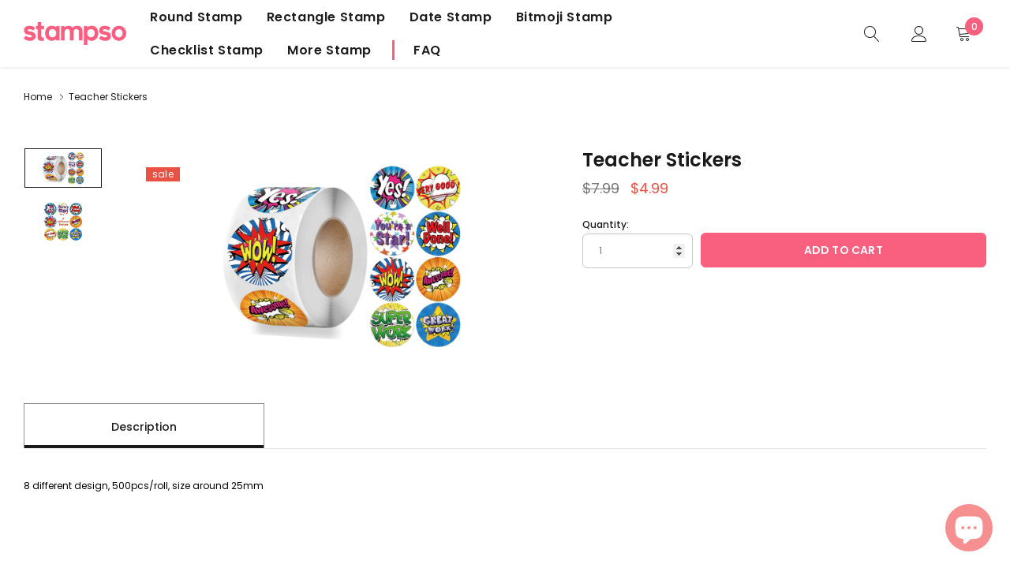

--- FILE ---
content_type: text/css
request_url: https://stampso.com/cdn/shop/t/82/assets/theme-style.scss.css?v=182013296689470747381763784567
body_size: 18765
content:
@font-face{font-family:Island Style;src:url(IslandStyle.otf) format("opentype");font-style:normal}@font-face{font-display:swap;font-family:Poppins;font-weight:500;font-style:normal;src:url(//stampso.com/cdn/fonts/poppins/poppins_n5.ad5b4b72b59a00358afc706450c864c3c8323842.woff2) format("woff2"),url(//stampso.com/cdn/fonts/poppins/poppins_n5.33757fdf985af2d24b32fcd84c9a09224d4b2c39.woff) format("woff")}@font-face{font-display:swap;font-family:Poppins;font-weight:400;font-style:normal;src:url(//stampso.com/cdn/fonts/poppins/poppins_n4.0ba78fa5af9b0e1a374041b3ceaadf0a43b41362.woff2) format("woff2"),url(//stampso.com/cdn/fonts/poppins/poppins_n4.214741a72ff2596839fc9760ee7a770386cf16ca.woff) format("woff")}@font-face{font-display:swap;font-family:Poppins;font-weight:600;font-style:normal;src:url(//stampso.com/cdn/fonts/poppins/poppins_n6.aa29d4918bc243723d56b59572e18228ed0786f6.woff2) format("woff2"),url(//stampso.com/cdn/fonts/poppins/poppins_n6.5f815d845fe073750885d5b7e619ee00e8111208.woff) format("woff")}@-webkit-keyframes zoom-animation{0%{-webkit-transform:scale3d(1,1,1);transform:scaleZ(1)}50%{-webkit-transform:scale3d(1.4,1.4,1);transform:scale3d(1.4,1.4,1)}to{-webkit-transform:scale3d(1,1,1);transform:scaleZ(1)}}@keyframes zoom-animation{0%{-webkit-transform:scale3d(1,1,1);transform:scaleZ(1)}50%{-webkit-transform:scale3d(1.4,1.4,1);transform:scale3d(1.4,1.4,1)}to{-webkit-transform:scale3d(1,1,1);transform:scaleZ(1)}}.grecaptcha-badge{display:none!important}.fb_iframe_widget iframe{position:static!important}.has_icondropdown{position:relative}.has_icondropdown:before,.has_icondropdown:after{content:"";width:0;height:0;border-left:4px solid transparent;border-right:4px solid transparent;border-bottom:4px solid black;position:absolute;right:12px;top:15px;pointer-events:none}.has_icondropdown:after{transform:rotate(180deg);top:auto;bottom:15px}.has_icondropdown select{background:transparent}.padding-top-10{padding-top:10px}.padding-bottom-10{padding-bottom:10px}.padding-top-20{padding-top:20px}.padding-bottom-20{padding-bottom:20px}.padding-top-30,.padding-top-40{padding-top:30px}.padding-bottom-30,.padding-bottom-40{padding-bottom:30px}.padding-top-50,.padding-top-60,.padding-top-70{padding-top:40px}.padding-bottom-50,.padding-bottom-60,.padding-bottom-70{padding-bottom:40px}.padding-top-80,.padding-top-90,.padding-top-100{padding-top:50px}.padding-bottom-80,.padding-bottom-90,.padding-bottom-100{padding-bottom:50px}.halo-section-background-gray{background-color:#fff}.halo-section-border-top{border-top:1px solid #e2e4e8}.halo-section-border-bottom{border-bottom:1px solid #e2e4e8}.page{margin:0 auto;position:relative;padding-top:30px;padding-bottom:50px}.page-content{width:100%;float:left;padding:0;position:relative}.page-sidebar{top:0;left:-101%;bottom:0;width:337px;height:100%;z-index:102;position:fixed;max-width:calc(100% - 44px);transition:all .5s ease;background-color:#fff;box-shadow:#32323233 0 0 10px}.page-sidebar.is-open{left:0}.page-sidebar__close{display:block;text-align:right;opacity:.6;font-weight:700;padding:13px 20px 12px;text-transform:uppercase;color:#191919;font-family:Poppins,sans-serif;background-color:#f5f5f5;box-shadow:0 1px 1px #00000026}.page-sidebar__close .close{float:none;color:inherit;opacity:1;font-size:16px;line-height:22px;text-transform:capitalize;text-shadow:none;display:inline-block}.page-sidebar__close .icon{width:auto;height:auto;font-size:22px;line-height:22px;margin-top:-1px;font-weight:400;display:inline-block;vertical-align:top;font-family:Poppins,sans-serif}.page-sidebar__content{display:block;width:100%;height:100%;overflow-y:auto;padding:20px 20px 100px}.sidebar_mobile_wrapper{display:block;position:relative;margin-bottom:30px}.sidebar_mobile{z-index:2;position:relative;display:inline-block;pointer-events:auto;cursor:pointer}.sidebar_mobile>.text{margin:2px 0 0;font-size:12px;padding-right:10px;min-width:70px;font-weight:700;color:#191919;vertical-align:middle;font-family:Poppins,sans-serif;text-transform:uppercase;pointer-events:none}.sidebar_mobile .icon{width:45px;height:45px;padding:10px;display:inline-block;vertical-align:middle;border:1px solid #c5c5cf;border-radius:0;fill:#191919;pointer-events:none}.breadcrumb-wrapper{padding:27px 0 13px;color:#1e1e1e;background-color:#0000}body.has-shadow:not(.open_menu_pc) [data-section-type=header]{-webkit-box-shadow:0px 2px 3px 0px #efefef;-moz-box-shadow:0px 2px 3px 0px #efefef;box-shadow:0 2px 3px #efefef}body:not(.has-shadow) .breadcrumb-wrapper{-webkit-box-shadow:0px -2px 3px 0px #efefef;-moz-box-shadow:0px -2px 3px 0px #efefef;box-shadow:0 -2px 3px #efefef;margin-top:3px}.breadcrumb-wrapper.border-tops{border:none;border-top:1px solid #f5f5f5}.breadcrumb-wrapper.border-bottoms{border:none;border-bottom:1px solid #f5f5f5}.breadcrumb{font-size:0;margin:0;padding:0;border-radius:0;vertical-align:top;display:inline-block;background-color:transparent}.breadcrumb__item{padding:5px 0;line-height:1;vertical-align:top;display:inline-block;text-transform:unset;font-size:12px;color:#1e1e1e}.breadcrumb__item .icon{width:8px;height:8px;margin:0 5px;display:inline-block;vertical-align:middle;position:relative;top:-1px}.breadcrumb__item a,.breadcrumb__item span{color:inherit;font-size:inherit}.halo-row{font-size:0;display:block;overflow:auto;white-space:nowrap;margin:0 -15px;padding:0 0 0 15px}[data-section-type=product-list] .halo-row{padding:0 0 0 15px}[data-section-type=product-list] .section-header{margin-bottom:45px}[data-section-type=product-list] .slick-dots{padding-top:5px}.halo-row__item{padding:0;margin-right:15px;margin-bottom:0;white-space:normal;vertical-align:top;display:inline-block;font-size:12px}.halo-row[data-slick]{overflow:hidden}.halo-row[data-slick-pc]{overflow-x:auto;overflow-y:hidden}.halo-row.slick-slider{padding:0;margin-left:-8px;margin-right:-8px;overflow:visible}.halo-row.slick-slider .slick-track{margin-left:auto;margin-right:auto}.halo-row__item--full{width:100%}.halo-column{font-size:0;margin:0 -8px;list-style:none;text-align:center;display:block}.halo-column__item{width:100%;padding:0 8px;margin:0 0 16px;white-space:normal;vertical-align:top;display:inline-block;font-size:12px}.halo-column__item--full{width:100%}@media (max-width: 1025px){.halo-column.halo-row--mobile{font-size:0;display:block;overflow:auto;white-space:nowrap;margin:0 -15px;padding:0 0 0 15px}.halo-column.halo-row--mobile.instagram{margin:0;padding:5px 0 0}.instagram__item>span{display:none!important}.halo-column.halo-row--mobile .halo-column__item{padding:0;width:auto;margin-right:15px;margin-bottom:2px;white-space:normal;vertical-align:top;display:inline-block;font-size:12px}}.policy-with-text__icon .not_img{width:100px;height:100px;margin:0 auto;position:relative}#back-top{position:fixed;right:0;top:initial;bottom:360px;z-index:19;right:75px;height:40px;width:40px;line-height:36px;text-align:center;background:#17a8a3;border:1px solid #17a8a3;color:#fff;cursor:pointer;display:none}#back-top:hover{color:#17a8a3;background:#fff}#shopify-section-header{position:relative;z-index:100}.site-header{z-index:50;font-size:16px;font-family:Poppins,sans-serif;font-weight:500;color:#1e1e1e;background-color:#fff}.header-PC{display:none}.header-mobile{display:block}.header-sticky.is-sticky{top:0;left:0;right:0;z-index:50;position:fixed;display:block;transform:none;animation-name:fadeInDown;animation-duration:.5s;animation-fill-mode:both;box-shadow:0 1px 2px #00000026}.header-middle{display:flex;flex-wrap:nowrap;align-items:center;justify-content:space-between;color:#1e1e1e;background-color:#fff}.header-middle__right{flex-shrink:0;width:360px;padding:20px 0;position:relative}.header-middle__left{text-align:left;width:calc(100% - 360px);display:flex;align-items:center}.header-middle__left .logo-wrapper img{transition:none}.header-middle__left .site-nav{margin-left:30px}.header-middle__right{text-align:right}.header-middle__center .logo-wrapper{padding:21px 0 19px}.header-middle__item{vertical-align:middle;display:inline-block}.header-middle__item.header-middle__item--special{height:45px}.header-middle__item.header-middle__item--special img{max-height:100%}.header-middle__item+.header-middle__item{margin-left:36px}.header-middle__item+.header-middle__item.header-middle__item--cart{margin-left:32px}.header-middle__item--language+.header-middle__item--currency{position:relative;margin-left:5px;padding-left:15px}.header-middle__item--language+.header-middle__item--currency:before{left:0;top:50%;width:1px;height:20px;content:"";position:absolute;background-color:#000;transform:translateY(-50%)}.header-middle__item--account .is-open:before,.header-middle__item--cart .is-open:before{left:3px!important;top:calc(100% + 27px)!important}.header-middle__item--cart .navUser-action{padding-right:15px}.header-middle__item--cart .navUser-action .icon{position:relative;top:-1px}.header-middle__item--cart .countPill{top:-8px;right:0}.header-middle .site-nav{display:inline-block;vertical-align:middle;width:auto}.header-middle .site-nav+.header-middle__item{margin-left:20px}.logo_text{line-height:1;text-transform:uppercase;color:#1e1e1e;font-size:28px;max-width:100%;white-space:nowrap;text-overflow:ellipsis;overflow:hidden;display:inline-block;vertical-align:middle}.logo_text:hover{color:#1e1e1e}.site-header__logo-image{display:inline-block;padding:5px 0}.site-nav{width:100%;font-size:0}.site-nav .icon-dropdown,.site-nav .menu-mb-title{display:none}.site-nav .icon-label{right:-8px;top:-20px;margin:0;line-height:1;font-size:10px;font-weight:400;padding:0 8px;line-height:17px;height:17px;border-radius:3px;text-align:center;text-transform:capitalize;font-family:Poppins,sans-serif;position:absolute}.site-nav-mobile .icon-label{right:-20px;top:8px;margin:0;line-height:1;font-size:10px;font-weight:400;padding:0 8px;line-height:17px;height:17px;border-radius:3px;text-align:center;text-transform:capitalize;font-family:Arsenal,sans-serif;position:absolute}.site-nav .menu-lv-1--last .icon-label,.site-nav-mobile .menu-lv-1--last .icon-label{top:auto;left:auto;right:auto;display:inline-block;vertical-align:top;margin-left:15px}.site-nav .icon-label.label_1,.site-nav-mobile .icon-label.label_1{color:#fff;background-color:#1e1e1e}.site-nav .icon-label.label_2,.site-nav-mobile .icon-label.label_2{color:#fff;background-color:#0089d0}.site-nav .icon-label.label_3,.site-nav-mobile .icon-label.label_3{color:#fff;background-color:#f3bc48}.site-nav>.menu-lv-1{margin-right:30px;display:inline-block;vertical-align:middle}.site-nav>.menu-lv-1.special-menu{padding-left:23px;position:relative}.site-nav>.menu-lv-1.special-menu:before{content:"";position:absolute;left:-4px;top:27px;height:25px;width:3px;background:#f95f7f}.site-nav>.menu-lv-1:last-child{margin-right:0}.site-nav>.menu-lv-1>.nav-action{margin:0;padding:31px 0;font-family:Poppins,sans-serif;color:#1e1e1e;font-weight:600;font-size:16px;text-transform:capitalize}.site-nav>.menu-lv-1>.nav-action a{color:inherit;font-size:inherit;font-weight:inherit;letter-spacing:.6px}.site-nav>.menu-lv-1:hover>.nav-action{color:#1e1e1e}.navUser-action{cursor:pointer;color:#1e1e1e;pointer-events:auto}.navUser-action .icon{width:20px;height:22px;color:#1e1e1e;fill:#1e1e1e}.navUser-action:hover .icon,.navUser-action .icon:hover{color:#1e1e1e;fill:#1e1e1e}.header-middle__item--quickSearch .navUser-action span{font-size:40px;font-family:none;line-height:1;position:relative;top:-9px;left:-1px;display:none;position:absolute}.header-middle__item--quickSearch .navUser-action.is-open span{display:block}.header-middle__item--quickSearch .navUser-action.is-open .icon{opacity:0}.countPill{top:-8px;right:-10px;height:23px;width:23px;font-size:12px;line-height:23px;padding-left:1px;text-align:center;border-radius:50%;position:absolute;color:#fff;background-color:#f95f7f}.site-nav .nav-title-mobile{display:none}.site-nav .no-mega-menu .menu-lv-2>.nav-action,.site-nav .no-mega-menu .menu-lv-3>.nav-action{margin:0;width:100%;color:inherit;font-size:12px;font-weight:400;vertical-align:top;display:inline-block;padding:0;line-height:40px;border-bottom:1px solid #e2e4e8;text-transform:capitalize;transition:all .3s ease}.site-nav .menu-lv-2>.nav-action a,.site-nav .menu-lv-3>.nav-action a,.site-nav .menu-lv-3>.nav-action span.text{color:#191919;font-size:inherit;line-height:inherit;font-weight:inherit;transition:none;position:relative;transition:all .3s ease}.site-nav .mega-menu .menu-lv-3>.nav-action .icon-hover{width:0;display:inline-block;opacity:0;transition:all .3s;display:table-column}.site-nav .menu-lv-2>.nav-action:hover,.site-nav .menu-lv-3>.nav-action:hover{color:#f95f7f}.site-nav .menu-lv-2>.nav-action:hover a,.site-nav .menu-lv-3>.nav-action:hover a,.site-nav .menu-lv-3>.nav-action:hover span.text{color:#f95f7f;text-decoration:underline}.site-nav .mega-menu .menu-lv-3>.nav-action:hover .icon-hover{width:12px;opacity:1;display:inline-block}.site-nav>.menu-lv-1.dropdown:hover>.dropdown-menu-mobile{top:auto;opacity:1;display:block;visibility:visible;pointer-events:auto;transform:translateZ(0)}.site-nav>.menu-lv-1.dropdown>.nav-action{position:relative}.site-nav>.menu-lv-1.dropdown:hover>.nav-action:before{opacity:1}.site-nav>.menu-lv-1.dropdown>.nav-action:before{content:"";position:absolute;left:calc(50% - 6px);bottom:0;width:0;height:0;border-left:6px solid transparent;border-right:6px solid transparent;border-bottom:6px solid #1e1e1e;opacity:0}.site-nav>.menu-lv-1.dropdown.no-mega-menu:hover>.dropdown-menu-mobile{transform:translate3d(-50%,0,0)}.site-nav .no-mega-menu .dropdown-menu-mobile{left:50%;opacity:0;z-index:10;padding:0;min-width:210px;font-weight:400;position:absolute;visibility:hidden;pointer-events:none;color:#191919;border:1px solid rgba(13,45,77,.3);-webkit-background-clip:padding-box;background-clip:padding-box;font-family:Poppins,sans-serif;transition:all .3s ease;transform:translate3d(-50%,50px,0)}.site-nav .no-mega-menu .dropdown-menu-mobile .site-nav-dropdown{background-color:#fff}.site-nav .no-mega-menu .site-nav-dropdown li{padding:0 20px}.site-nav .no-mega-menu .dropdown-menu-mobile .dropdown-menu-mobile{left:calc(100% - 10px)}.site-nav .no-mega-menu .menu-lv-2.dropdown:hover>.dropdown-menu-mobile,.site-nav .no-mega-menu .menu-lv-3.dropdown:hover>.dropdown-menu-mobile{top:0;opacity:1;display:block;visibility:visible;pointer-events:auto;transform:translateZ(0)}.site-nav .no-mega-menu .menu-lv-2 .icon-dropdown,.site-nav .no-mega-menu .menu-lv-3 .icon-dropdown{width:auto;height:auto;line-height:10px;position:absolute;display:inline-block;top:50%;right:20px;transform:translateY(-50%);transition:all .3s ease}.site-nav .mega-menu{position:static}.site-nav .mega-menu .dropdown-menu-mobile{padding:0;overflow-x:hidden;overflow-y:auto;max-height:70vh;left:0;right:0;opacity:0;z-index:10;position:absolute;visibility:hidden;pointer-events:none;transition:all .3s ease;color:#191919;font-family:Poppins,sans-serif;transform:translate3d(0,50px,0)}.site-nav .mega-menu>.dropdown-menu-mobile{border-top:1px solid rgba(13,45,77,.3)}.site-nav .mega-menu>.dropdown-menu-mobile>*{background-color:#fff}.site-nav .mega-menu.menu-lv-1:hover .dropdown-menu-mobile{pointer-events:auto}.site-nav .mega-menu .menu-lv-2>.nav-action,.dropdown-megamenu h3.title{padding-top:0;padding-left:0;padding-right:0;color:#191919;font-weight:500;font-size:16px;font-family:Poppins,sans-serif;line-height:20px;text-transform:unset;margin-bottom:19px}.site-nav .mega-menu .menu-lv-2>.nav-action a{color:inherit}.site-nav .mega-menu .menu-lv-3{margin-bottom:3px}.site-nav .mega-menu .menu-lv-3>.nav-action{font-size:12px;font-weight:400}.site-nav .mega-menu .site-nav-dropdown-child{padding:0;float:none;width:auto;font-size:0;list-style:none}.site-nav .mega-menu .site-nav-dropdown-child .site-nav-dropdown{margin:0}.site-nav .mega-menu .site-nav-dropdown-child.column-2{column-count:2;-webkit-column-count:2}.site-nav .mega-menu .site-nav-dropdown-child.column-3{column-count:3;-webkit-column-count:3}.site-nav .mega-menu .site-nav-dropdown-child.column-4{column-count:4;-webkit-column-count:4}.site-nav .mega-menu .site-nav-dropdown-child.column-5{column-count:5;-webkit-column-count:5}.site-nav .mega-menu .site-nav-dropdown-child>.menu-lv-2{break-inside:avoid-column;page-break-inside:avoid;-webkit-column-break-inside:avoid;margin-bottom:34px;padding-right:15px}.site-nav .mega-menu .dropdown-menu-mobile .dropdown-menu-mobile{padding:0;margin:0;left:auto;right:auto;opacity:1;display:block;transform:none;box-shadow:none;max-height:none;border-radius:0;visibility:visible;pointer-events:none;position:relative;background-color:transparent}.site-nav .dropdown-megamenu{display:flex;flex-wrap:nowrap;align-items:stretch;justify-content:flex-start}.site-nav .dropdown-megamenu .dropdown-megamenu-right{position:relative;display:inline-block;vertical-align:top;margin-top:4px}.site-nav .dropdown-megamenu .dropdown-megamenu-right a:not(.link){position:absolute;top:0;left:0;right:0;bottom:0;z-index:2;display:inline-block}.dropdown-megamenu-right--item{margin-top:17px}.dropdown-megamenu-right--item h5{margin:0;font-size:12px;font-weight:500;width:55%;display:inline-block;vertical-align:top;line-height:24px}.dropdown-megamenu-right--item a.link{display:inline-block;width:45%;font-size:14px;font-weight:400;color:#f95f7f;text-transform:uppercase;text-align:right;vertical-align:top}.dropdown-megamenu-right--item a.link span{border-bottom:1px solid #f95f7f;padding-bottom:2px}.site-nav .dropdown-megamenu .dropdown-megamenu_item{padding:35px 0}.site-nav .dropdown-megamenu:not(.style_4) .dropdown-megamenu-left{width:170px;position:relative;background-color:#fafafa}.site-nav .dropdown-megamenu:not(.style_4) .dropdown-megamenu-left:before{content:"";position:absolute;background:#fafafa;height:100%;width:1000px;right:100%;top:0}.site-nav .dropdown-megamenu .dropdown-megamenu-center--item{display:inline-block;vertical-align:top}.site-nav .dropdown-megamenu.style_1 .dropdown-megamenu-center--item{width:calc(100% - 270px)}.site-nav .dropdown-megamenu.style_1 .dropdown-megamenu-center--item--productList{width:270px}.site-nav .dropdown-megamenu .dropdown-megamenu-center{width:calc(70% - 170px);padding-left:30px;padding-right:30px}.site-nav .dropdown-megamenu .dropdown-megamenu-right{width:30%}.dropdown-megamenu--carousel{display:block;font-size:0;margin-top:24px}.dropdown-megamenu--carousel .slick-slide>div{margin-bottom:20px}.dropdown-megamenu--carousel .slick-slide>div:last-child{margin:0}.dropdown-megamenu--carousel:not(.slick-slider){white-space:nowrap;overflow:hidden}.dropdown-megamenu--carousel>.items{width:50%;padding:0 15px;font-size:12px;display:inline-block;vertical-align:top}.dropdown-megamenu--carousel .slick-slide{padding:0;font-size:12px}.dropdown-megamenu--carousel .slick-dots{position:static;margin-top:10px}.dropdown-megamenu--carousel .slick-prev,.dropdown-megamenu--carousel .slick-next{right:-5px;top:50px;bottom:auto;width:24px;height:24px;transform:none;color:#191919}.dropdown-megamenu--carousel .slick-prev svg,.dropdown-megamenu--carousel .slick-next svg{color:#191919;fill:#191919;stroke:#191919}.dropdown-megamenu--carousel .slick-prev{left:-5px}.dropdown-megamenu--carousel .product-card__btn,.dropdown-megamenu--carousel .product-card__btn:hover{width:auto;border:none;display:inline-block;padding:0 0 0 17px;margin:0;color:#191919;background-color:transparent}.dropdown-megamenu--carousel .product-card__btn.product-card__btn-soldOut{padding-left:0}.site-nav .dropdown-megamenu--carousel .product-card--2 .product-card__image{width:60px;min-width:60px}.site-nav .dropdown-megamenu--carousel .product-card--2 .product-card__content{top:-5px;padding-top:0;padding-left:15px;position:relative;width:calc(100% - 60px)}.site-nav .dropdown-megamenu--carousel .product-card--2 .product-card__title{margin-bottom:12px}.site-nav .dropdown-megamenu--carousel .product-card--2 .product-card__price{margin-bottom:18px}.site-nav .dropdown-megamenu--carousel .product-card--2 .product-card__variant{margin-bottom:13px}.site-nav .dropdown-megamenu--carousel .product-card--2 .product-card__button{width:auto;line-height:22px;margin-top:0}.site-nav .dropdown-megamenu--carousel .product-card--2 .product-card__btn{overflow:visible}.site-nav .dropdown-megamenu.style_4 .dropdown-megamenu--carousel .product-card--3 .product-card__image{padding:0 25px}.dropdown-megamenu--carousel .product-card--3 .product-card__reviews{margin:0 0 12px;bottom:4px;opacity:1}.site-nav .dropdown-megamenu .dropdown-megamenu-right>.link{display:block}.site-nav .dropdown-megamenu.style_2 .dropdown-megamenu-center{width:calc(64% - 170px)}.site-nav .dropdown-megamenu.style_2 .dropdown-megamenu-right{width:36%}.site-nav .dropdown-megamenu.style_2 .dropdown-megamenu-center--item{width:calc(100% - 170px)}.site-nav .dropdown-megamenu.style_2 .dropdown-megamenu-center--item--collectionList{width:170px}.dropdown-megamenu.style_2 .dropdown-megamenu-center--item--collectionList{position:relative}.site-nav .dropdown-megamenu.style_2 .dropdown-megamenu-right--item{margin:0 -15px}.dropdown-megamenu.style_2 .megamenu-center--right{padding-top:4px}.dropdown-megamenu.style_2 .megamenu-center--right_item{margin-bottom:15px}.dropdown-megamenu.style_2 .megamenu-center--right_item:last-child{margin:0}.style_4 .dropdown-megamenu-center--item--productList{position:relative}.dropdown-megamenu-center--item--collectionList>a.link,.dropdown-megamenu-center--item--productList>a.link{position:absolute;font-size:12px;color:#f95f7f;right:0;top:3px;border-bottom:1px solid;line-height:1.4;font-weight:400}.megamenu-center--right_item a{display:block;text-align:center;font-size:32px!important;padding:25px 5px;line-height:20px;color:#191919;background-color:#fafafa;font-family:Island Style}.site-nav .dropdown-megamenu.style_2 .dropdown-megamenu-right--item>.link{padding:0 15px;width:50%;display:inline-block}.site-nav .dropdown-megamenu.style_3 .dropdown-megamenu-left{width:100%}.site-nav .dropdown-megamenu--items{padding:35px 0 0;margin:0 -15px}.site-nav .dropdown-megamenu.style_3 .dropdown-megamenu--items .menu-lv-2{padding:0 15px}.site-nav .dropdown-megamenu.style_3{display:block}.site-nav .dropdown-megamenu--items .menu-image{margin:2px 0 19px}.dropdown-megamenu--countdown{font-size:12px;text-align:center;line-height:30px;background:#f1dfd6!important;color:#1e1e1e;padding:8px 5px;font-weight:400}.dropdown-megamenu--countdown>*{display:inline-block}.dropdown-megamenu__breadcrumb{display:block;padding:20px;text-align:center;font-size:12px}.dropdown-megamenu__breadcrumb a{color:#f95f7f;display:block;text-decoration:underline;text-underline-position:under}.dropdown-megamenu__img--column{font-size:0;position:relative;display:block;white-space:nowrap}.dropdown-megamenu__img--column>li{width:25%;position:relative;vertical-align:top;display:inline-block;font-size:12px}.dropdown-megamenu__img--column .dropdown-megamenu__img{position:relative;width:100%;height:auto}.dropdown-megamenu__img--column .image--hover>a{top:0;left:0;right:0;bottom:0;z-index:5;position:absolute}.dropdown-megamenu__img{width:100%}.dropdown-megamenu.style_4 .dropdown-megamenu-right--item{margin:0}.site-nav .dropdown-megamenu.style_4 .dropdown-megamenu-left{width:32%}.site-nav .dropdown-megamenu.style_4 .dropdown-megamenu-center{width:calc(68% - 270px)}.site-nav .dropdown-megamenu.style_4 .dropdown-megamenu-right{width:270px}.site-nav .dropdown-megamenu.style_4 .dropdown-megamenu-right a,.site-nav-mobile .dropdown-megamenu.style_4 .dropdown-megamenu-right a{position:relative;display:block;margin-bottom:15px}.site-nav .dropdown-megamenu.style_4 .dropdown-megamenu-center--item{width:calc(100% - 170px)}.site-nav .dropdown-megamenu.style_4 .dropdown-megamenu-center--item--productList{width:170px}#navigation-mobile{color:#f95f7f;background-color:#fff}#navigation-mobile .popup-sidebar__wrapper{overflow:auto;height:100%;position:relative;overflow-x:hidden;overflow-y:auto;padding-bottom:70px}#navigation-mobile .close_menu{top:0;right:-44px;width:44px;height:44px;z-index:10;font-size:30px;font-weight:400;line-height:40px;position:absolute;text-align:center;pointer-events:auto;color:#fff;background-color:#191919}#navigation-mobile .close_menu a{color:inherit}.site-nav-mobile{margin:0;padding:0;overflow:hidden;position:relative;color:#191919;background-color:#fff}.site-nav-mobile.two .nav-action.nav-action--end svg.icon{position:relative;top:-2px}.site-nav-mobile .icon-dropdown{top:0;right:0;width:44px;height:44px;line-height:44px;font-weight:400;text-align:center;display:inline-block;position:absolute;transform:none;pointer-events:none;color:#191919}.site-nav-mobile .menu-lv-1,.site-nav-mobile .menu-lv-2,.site-nav-mobile .menu-lv-3{display:block;position:relative;transition:all .3s ease;border-bottom:1px solid #e2e4e8}.site-nav-mobile .menu-lv-1>.nav-action,.site-nav-mobile .menu-lv-2>.nav-action,.site-nav-mobile .menu-lv-3>.nav-action{margin:0;cursor:pointer;display:block;position:static;text-transform:capitalize;color:#191919;font-weight:500;font-size:16px;line-height:22px}.site-nav-mobile .menu-lv-1>.nav-action a,.site-nav-mobile .menu-lv-2>.nav-action a,.site-nav-mobile .menu-lv-3>.nav-action{padding:12px 20px 10px;display:inline-block}.site-nav-mobile .menu-lv-1>.nav-action a[href="#"],.site-nav-mobile .menu-lv-2>.nav-action a[href="#"],.site-nav-mobile .menu-lv-3>.nav-action[href="#"],.site-nav-mobile .menu-lv-1>.nav-action:not(.nav-action--end) a,.site-nav-mobile .menu-lv-2>.nav-action:not(.nav-action--end) a,.site-nav-mobile .menu-lv-3>.nav-action span{pointer-events:none}.site-nav-mobile .menu-lv-1>.nav-action.nav-action--end a,.site-nav-mobile .menu-lv-2>.nav-action.nav-action--end a,.site-nav-mobile .menu-lv-3>.nav-action.nav-action--end{width:100%}.site-nav-mobile .dropdown-menu-mobile{top:0;right:100%;left:auto;padding:0;margin:0;z-index:20;width:100%;height:100%;opacity:1;pointer-events:auto;visibility:visible;transition:all .3s ease;transform:none;box-shadow:none;position:absolute;cursor:pointer;color:#191919;background-color:#fff}.site-nav-mobile .is-open>.dropdown-menu-mobile{right:0;display:block;position:relative}.site-nav-mobile .is-open>.nav-action{display:none!important}.site-nav-mobile .nav-title-mobile{text-align:center;display:block;position:static;line-height:22px;padding:12px 30px 10px;text-transform:uppercase;color:#191919;font-weight:500;font-size:16px;font-family:Poppins,sans-serif;overflow:hidden;white-space:nowrap;text-overflow:ellipsis;background-color:#f7f7f7;border-bottom:1px solid #e2e4e8}.site-nav-mobile .site-nav-dropdown{background-color:#fff}.site-nav-mobile .nav-title-mobile .icon-dropdown{left:0;right:auto}.site-nav-mobile .is-hidden{display:none!important}.site-nav-mobile .menu-lv-1.is-open,.site-nav-mobile .menu-lv-2.is-open,.site-nav-mobile .menu-lv-3.is-open{border:none}.site-nav-mobile .dropdown-megamenu-center--item--productList{padding:12px 20px 10px;margin-bottom:10px}.site-nav-mobile .style_1 .dropdown-megamenu-right .dropdown-megamenu__img,.site-nav-mobile .style_2 .dropdown-megamenu-right .dropdown-megamenu__img,.site-nav-mobile .style_3 .dropdown-megamenu-right .dropdown-megamenu__img{display:block;width:100%;height:auto;position:relative}.site-nav-mobile .dropdown-megamenu__img--column{display:block;white-space:normal}.site-nav-mobile .dropdown-megamenu__img--column>li{width:100%;display:block}.site-nav-mobile .lang-menu,.site-nav-mobile .currency-menu{margin:0;padding:0;width:100%;top:auto!important;display:block;float:none;border:none;border-radius:0;line-height:22px;position:relative!important;color:#191919;font-weight:500;font-size:0;font-family:Poppins,sans-serif;border-top:1px solid #e2e4e8;transform:none!important}.site-nav-mobile .lang-menu .dropdown-divider,.site-nav-mobile .currency-menu .dropdown-divider{margin:0;border-color:#e2e4e8}.site-nav-mobile .lang-menu .icon-arrow,.site-nav-mobile .currency-menu .icon-arrow{display:none}.site-nav-mobile .lang-menu .flag,.site-nav-mobile .currency-menu .flag{font-size:0;margin-right:7px}.site-nav-mobile .lang-menu .dropdown-item,.site-nav-mobile .currency-menu .dropdown-item{width:50%;padding:12px 20px 10px;font-size:0;color:#191919;vertical-align:top;display:inline-block;white-space:nowrap;text-transform:uppercase}.site-nav-mobile .lang-menu .dropdown-item span,.site-nav-mobile .currency-menu .dropdown-item span{display:inline-block;vertical-align:top;font-size:16px}.site-nav-mobile .lang-menu .dropdown-item .icon,.site-nav-mobile .currency-menu .dropdown-item .icon{margin-right:7px}.site-nav-mobile .lang-menu .dropdown-item .icon svg,.site-nav-mobile .currency-menu .dropdown-item .icon svg{width:100%;height:100%}.site-nav-mobile .lang-menu .dropdown-item.dropdown-item--full,.site-nav-mobile .currency-menu .dropdown-item.dropdown-item--full{width:100%;pointer-events:none;padding:12px 20px 10px;background-color:#f3f3f3;font-weight:500;font-size:16px;font-family:Poppins,sans-serif;color:#191919;text-transform:capitalize}.site-nav-mobile .lang-menu .dropdown-item.active,.site-nav-mobile .lang-menu .dropdown-item:active,.site-nav-mobile .currency-menu .dropdown-item.active,.site-nav-mobile .currency-menu .dropdown-item:active{color:#191919;background-color:#fff}.site-nav-mobile .lang-menu .dropdown-item.active .text,.site-nav-mobile .lang-menu .dropdown-item:active .text,.site-nav-mobile .currency-menu .dropdown-item.active .text,.site-nav-mobile .currency-menu .dropdown-item:active .text{text-decoration:underline;text-underline-position:under}.header-middle__search{position:absolute;left:0;top:100%;width:100%;background:#fff}.search-form-wrapper{padding-top:20px;display:none;border-top:1px solid #2c2b2a}.search-form-wrapper.custom .search-form{top:0}.search-bar{height:40px;width:100%;max-width:1170px;margin-left:auto;margin-right:auto;color:#1e1e1e;background-color:transparent}.search-bar input{border:none;height:40px;border-radius:0;width:calc(100% - 40px);color:#1e1e1e;border-bottom:1px solid #1e1e1e;padding:0 55px 0 15px;font-weight:500;text-transform:unset}.search-bar input::-webkit-input-placeholder{color:#1e1e1e;text-transform:unset}.search-bar input::-moz-placeholder{color:#1e1e1e;text-transform:unset}.search-bar input:-ms-input-placeholder{color:#1e1e1e;text-transform:unset}.search-bar input::-ms-input-placeholder{color:#1e1e1e;text-transform:unset}.search-bar button{border:none;width:40px;height:40px;line-height:40px;box-shadow:none;background-color:transparent;position:absolute;right:0;padding:0;color:#000}.search-bar button .icon{width:22px;height:22px}.search-form{position:relative}.search-form--close{position:absolute;right:10%;top:18%;display:block;z-index:5;cursor:pointer;pointer-events:auto;font-size:50px;line-height:30px;display:none;color:#1e1e1e}.search-form__results{right:0;z-index:5;left:0;top:100%;width:100%;line-height:22px;white-space:normal;padding:15px;position:absolute;color:#1e1e1e;background-color:#fff;font-size:12px;font-family:Poppins,sans-serif;font-weight:400}.search-form__results.is-open{display:block}.search-form__results-wrapper{max-height:calc(100vh - 200px);overflow-x:hidden;overflow-y:auto;max-width:1200px;margin:0 auto;display:-webkit-box;display:-ms-flexbox;display:flex;-ms-flex-wrap:wrap;flex-wrap:wrap}.search-form__results-wrapper>.search-column{width:50%;padding:0 15px;margin-top:55px;position:relative}.search-form__results-wrapper>.search-form__ajax{width:100%;padding:0 15px}.search-form__ajax .search-form__product--2{margin-top:55px}.search-form__no-product{padding-bottom:40px;font-size:14px}.search-form__results-wrapper::-webkit-scrollbar-track{background-color:#fafafa}.search-form__results-wrapper::-webkit-scrollbar{width:0;background-color:#fafafa}.search-form__results-wrapper::-webkit-scrollbar-thumb{background-color:#e6e6e6}.search-form__trending-title,.search-form__product-title{font-size:16px;font-weight:500;line-height:20px;margin-bottom:15px;text-transform:unset}.search-form__product-title+a.link{position:absolute;right:15px;color:#17a8a3;top:3px;border-bottom:1px solid;display:inline-block;line-height:1.3}.search-form__tag-item{vertical-align:top;display:inline-block;margin:0 6px 10px 0}.search-form__tag-item .highlight{display:block;color:#1e1e1e;background-color:#f7f7f7;padding:7px 12px 6px;cursor:pointer;pointer-events:auto}.search-form__tag-item .highlight .icon{pointer-events:none;margin-right:4px;width:12px;height:12px;margin-top:-2px}.search-form__products .halo-row{padding-bottom:33px;overflow-x:auto}.search-form__product .product-card{width:180px}.search-form__product .product-card__reviews{display:none}.login-form{width:100%;z-index:5;padding:0;line-height:22px;text-align:left;white-space:normal;color:#1e1e1e;background-color:#fff;font-size:12px;font-family:Poppins,sans-serif;font-weight:400}.login-form__header{color:#1e1e1e;position:relative;background-color:#f3f3f3;padding:16px 20px 14px}.login-form__header .title{line-height:1;margin-bottom:0;font-size:16px}.login-form__close{top:50%;opacity:1;right:20px;color:#1e1e1e;font-size:24px;font-weight:400;line-height:22px;position:absolute;transform:translateY(-50%)}.login-form__close:hover{color:#f1c5c5}.login-form__close svg{width:12px;height:12px}.login-form__close[data-close-login-form-pc]{display:none}.login-form__close[data-close-login-form]{display:block}.login-form__content{padding:20px}.login-form__content .btn{display:block;width:100%}.login-form__content .forgot-password{margin:15px 0 18px;color:#1e1e1e;display:inline-block;white-space:nowrap;overflow:hidden;text-overflow:ellipsis;max-width:100%;line-height:1.5;padding-bottom:1px;border-bottom:1px solid #bbbbbb}.login-form__content .forgot-password:hover{color:#4563b3}.cart-quickview_header--pc{position:relative}.cart-quickview_header--pc:before{content:"";position:absolute;left:-20px;top:0;background-color:#fafafa;width:calc(100% + 40px);height:100%}.cart-quickview_header--pc .bg{display:flex;justify-content:space-between;align-content:center;position:relative;left:0;margin-top:-30px;margin-bottom:20px;width:100%;padding:8px 0;height:40px}.cart-quickview_header--pc .bg h2{font-size:12px;line-height:24px;text-transform:capitalize;margin:0;font-weight:500;color:#1e1e1e}.cart-quickview_header--pc .bg span{font-weight:400;font-size:12px;text-transform:capitalize;color:#1e1e1e}.cart__progress_bar{display:block;margin-bottom:25px}.cart__progress_bar .progress{border-radius:0;background-color:#ededed}.progress_bar_shipping{margin-bottom:8px}.progress_bar_shipping.success{display:none}.progress_bar_shipping.success+.progress_bar_shipping_message{color:#406f8c;background-color:#eaf4f9;padding:10px 15px 9px;text-align:center}.cart-quickview_header{position:relative;padding:16px 20px 14px}.cart-quickview_header--no-item{background-color:#f3f3f3}.cart-quickview_header--no-item~.cart-quickview_content,.cart-quickview_header--no-item~.cart-quickview__progress_bar:not(.hide){margin-top:30px}.cart-quickview_header .title{margin:0;font-size:16px;text-transform:capitalize}.cart-quickview_header .item,.cart-quickview__progress_bar .progress_bar_shipping .percent{display:none}.cart-quickview__progress_bar .progress_bar_shipping,.cart-quickview__progress_bar .progress_bar_shipping_message{padding-left:0;padding-right:0;text-align:left;font-size:12px;color:#1e1e1e;font-weight:400}.cart-quickview__progress_bar .progress_bar_shipping_message span{font-weight:700}.cart-quickview__progress_bar .success+.progress_bar_shipping_message{text-align:center}.cart-quickview__close{top:50%;right:20px;color:#787878;font-size:24px;font-weight:400;line-height:22px;position:absolute;transform:translateY(-50%)}.cart-quickview__close:hover{color:#f1c5c5}.cart-quickview_content{padding:0 20px 20px;position:absolute;right:0;top:100%;background:#fff;width:340px;border:1px solid #2e2c2c;display:none;z-index:9}.cart-quickview_content .btn{width:100%}.cart-quickview_content .cart_empty{margin-bottom:30px}.cart-quickview_content::-webkit-scrollbar-track{background-color:#fafafa}.cart-quickview_content::-webkit-scrollbar{width:0;background-color:#fafafa}.cart-quickview_content::-webkit-scrollbar-thumb{background-color:#e6e6e6}.cart-quickview__table{width:100%;display:block;font-size:12px;max-height:calc(70vh - 200px);overflow:auto;padding-right:2px}.cart-quickview__table table{margin-bottom:18px}.cart-quickview__table::-webkit-scrollbar-track{background-color:#f4f4f4}.cart-quickview__table::-webkit-scrollbar{width:0px;height:0px;background-color:#f4f4f4}.cart-quickview__table::-webkit-scrollbar-thumb{background-color:#000}.cart-quickview__table tr{border-bottom:1px solid #ebebeb}.cart-quickview__table td{padding:15px 0;border:none}.cart-quickview__table tr:first-child td{padding-top:0}.cart-quickview__table .cart__product-information{font-size:0;display:block;max-width:410px}.cart-quickview__table .cart__image-wrapper{padding:0;width:80px;vertical-align:top;display:inline-block;font-size:12px}.cart-quickview__table .cart__content-wrapper{position:relative;vertical-align:top;display:inline-block;padding-left:15px;width:calc(100% - 65px);font-size:12px}.cart-quickview__table .product-details-wrapper{font-weight:400;font-style:normal}.cart-quickview__table .list-view-item__title{display:block;line-height:22px}.cart-quickview__table .list-view-item__title .cart__product-title{-webkit-line-clamp:2}.cart-quickview__footer .cart-subtotal__title{font-weight:400;color:#1e1e1e}.cart-quickview__table .product-details-price{line-height:24px;margin:2px 0 7px;display:block;color:#1e1e1e}.cart-quickview__table .cart__qty{margin-top:5px;padding-top:0;position:relative;vertical-align:top;display:inline-block}.cart-quickview__table .cart__qty-label2{display:inline-block;margin:0 10px 0 0}.cart-quickview__table .cart__qty-input{width:100px;padding-left:15px;padding-right:10px;text-align:left}.cart-quickview__table .cart__remove{display:inline-block;margin:18px 0 0;float:right}.cart-quickview__table .cart__remove span.icon{font-size:20px;line-height:1;width:auto;height:auto;color:#999;margin-top:-7px}.cart-quickview__table .cart__remove a{display:inline-block;vertical-align:top;line-height:1.3;color:#1e1e1e;border-bottom:1px solid #bbb}.cart-quickview__table .cart__remove a:hover{color:#e95144;border-color:#f4a8a1}.cart-quickview__table .cart__remove:hover span{color:#e95144}.cart-total{padding-top:15px;margin-bottom:15px;border-top:1px solid #909195}.cart-subtotal,.cart-total{width:100%;display:flex;justify-content:space-between}.cart-subtotal__title,.cart-total__title{font-size:12px;font-weight:500;padding-right:150px;line-height:24px;text-transform:capitalize;color:#191919;font-family:Poppins,sans-serif}.cart-total__title{font-size:14px}.cart-subtotal__price,.cart-total__price{font-size:18px;font-weight:500;color:#191919}.cart-total__price{font-weight:600}.cart-quickview__footer .cart-subtotal{border-bottom:none;margin-bottom:5px;padding-bottom:0}.cart-quickview__footer .cart-subtotal__price{font-size:14px;font-weight:500;color:#1e1e1e}.cart-quickview__footer{padding-bottom:5px}.cart-quickview__footer .cart__buttons-container{display:block;margin-top:15px}.cart-quickview__footer .cart__submit-controls{font-size:0}.cart-quickview__footer .product__terms-conditions{line-height:1;text-align:left;margin-top:14px;margin-bottom:28px;width:100%}.cart-quickview_product{display:block;padding-bottom:30px}.cart-quickview_product--header{position:relative;overflow:hidden;margin-bottom:30px}.cart-quickview_product--title{margin:0;z-index:2;font-size:20px;line-height:22px;padding:0 25px;vertical-align:top;display:inline-block;background-color:#fff}.cart-quickview_product--title:before{top:calc(50% - 1px);left:0;right:0;width:100%;height:1px;z-index:-1;content:"";position:absolute;transform:translateY(-50%);background-color:#ebebeb}.cart-quickview_product .slick-arrow{top:auto;bottom:-34px;width:30px;height:30px;transform:none}.cart-quickview_product .slick-prev{left:15px}.cart-quickview_product .slick-next{right:15px}.cart-quickview_product .slick-slider .halo-column__item{margin-bottom:20px}.announcement-bar{position:relative;color:#fff;background-color:#191919}.announcement-bar .rte{display:auto;align-items:left;justify-content:flex-end;min-height:37px}.announcement-bar .header__item{padding-left:10px}.announcement-bar .header__item #lang-switcher,.announcement-bar .header__item #currencies{display:none}.announcement-bar .header__item span.text{font-weight:600}.announcement-bar .container,.announcement-bar-wrapper{position:relative}.announcement-bar{text-align:center;padding:10px 0}.announcement-bar--link{display:block}.announcement-bar span{text-transform:uppercase;font-weight:500}.announcement-bar span:not(.btn){position:relative;top:1px}.announcement-bar span img{position:relative;top:-3px;margin-right:7px}.announcement-bar .btn{text-transform:uppercase;font-weight:600;padding:3px 10px!important;border-radius:15px;min-width:110px;margin-left:15px}.announcement-bar-wrapper--close{position:absolute;top:50%;right:0;transform:translateY(-50%);line-height:1}.announcement-bar-wrapper--close svg{width:17px;height:17px}.custom_width .announcement-bar{padding:25px 0}.dropdown-language-currency{position:absolute;width:180px;top:calc(100% + 30px);background-color:#fff;z-index:999999;border:1px solid #787878;right:-57px;text-align:center;display:none}.dropdown-language-currency:before,.header-middle__item--account a.navUser-action.is-open:before,.header-middle__item--cart a.navUser-action.is-open:before,.header-middle__item--quickSearch a.navUser-action.is-open:before{content:"";position:absolute;left:36px;top:-7px;width:0;height:0;border-left:6px solid transparent;border-right:6px solid transparent;border-bottom:6px solid #787878}.dropdown-language-currency:before{left:32px}.header-middle__item--quickSearch a.navUser-action.is-open:before{left:4px;top:calc(100% + 27px)!important}.header--language--currency.show .dropdown-language-currency{display:block}.dropdown-language-currency>div{letter-spacing:-.31em;padding-bottom:5px}.dropdown-language-currency>div *{letter-spacing:normal}.dropdown-language-currency .icon,.dropdown-language-currency svg{width:30px;height:22px}.dropdown-language-currency .dropdown-item--full{padding:1px;background-color:#fafafa;color:#1e1e1e;margin-bottom:2px}.dropdown-language-currency .dropdown-item--full .icon{width:10px;float:right;transform:rotate(180deg)}.dropdown-language-currency a.dropdown-item{text-transform:uppercase;padding:14px 20px 0;display:inline-block;max-width:50%;border:0;color:#000;font-weight:500;background:transparent!important}.dropdown-language-currency a.dropdown-item:nth-child(odd){padding-left:0}.dropdown-language-currency a.dropdown-item.active .text{text-decoration:underline}.dropdown-language-currency .text{padding-left:10px}.dropdown-language-currency a.dropdown-item .icon-arrow{display:none}.header--currency.dropdown_one{position:relative;padding-left:21px}.header--currency:not(.dropdown_one)+.dropdown-language-currency:before,.header--language:not(.dropdown_one)+.dropdown-language-currency:before{left:calc(50% - 6px)}.header--currency.dropdown_one:before{content:"";height:15px;width:1px;background-color:#e3e4e7;position:absolute;left:11px;top:4px}.announcement-bar__message{max-width:800px;padding:9px 20px 8px 0;margin-bottom:0;display:inline-block;vertical-align:top;line-height:20px;font-weight:600;text-transform:none;font-size:.83333em;color:#fff;letter-spacing:.6px;text-align:center}.announcement-bar__message [data-slick]:not(.slick-slider) .item:nth-child(n+2){display:none}.announcement-bar__message strong{font-weight:500}.header-mobile{min-height:50px;padding:0 15px;display:flex;flex-wrap:nowrap;align-items:center;justify-content:space-between;color:#1e1e1e;background-color:#fff}.header-mobile__item{display:inline-block;vertical-align:middle;min-width:85px;width:20%}.header-mobile__item.text-center{width:60%;padding:0 15px}.item__mobile--logo{width:100%}.item__mobile--cart{padding-right:10px}.header-mobile__item .item__mobile{display:inline-block;vertical-align:middle}.header-mobile__item .item__mobile+.item__mobile{margin-left:15px}.header-mobile__item .site-header__logo-image{width:100%!important}.mobileMenu-toggle{width:30px;height:30px;font-size:0;overflow:hidden;position:relative;display:block;z-index:1;outline:none;box-shadow:none}.mobileMenu-toggle__Icon,.mobileMenu-toggle__Icon:before,.mobileMenu-toggle__Icon:after{background-color:#1e1e1e;content:"";display:block;height:2px;width:100%;position:absolute;transform:rotate(0);transition:transform .1s ease-in,top .1s ease-in .15s,bottom .1s ease-in .15s}.mobileMenu-toggle__Icon{top:50%;width:100%;transform:translateY(-50%);transition:background-color 10ms ease-in .1s}.mobileMenu-toggle__Icon:before{top:-10px}.mobileMenu-toggle__Icon:after{bottom:-10px}.mobileMenu-toggle.is-open .mobileMenu-toggle__Icon{background-color:transparent;transition-delay:.1s}.mobileMenu-toggle.is-open .mobileMenu-toggle__Icon:before,.mobileMenu-toggle.is-open .mobileMenu-toggle__Icon:after{bottom:auto;top:auto;transition:transform .1s ease-in .15s,top .1s ease-in,bottom .1s ease-in}.mobileMenu-toggle.is-open .mobileMenu-toggle__Icon:before{top:0;transform:rotate(45deg)}.mobileMenu-toggle.is-open .mobileMenu-toggle__Icon:after{bottom:0;transform:rotate(-45deg)}.navUser-action[data-search-popup] .icon-close{width:20px;height:20px;display:none}.navUser-action[data-search-popup].is-open .icon-search{display:none}.navUser-action[data-search-popup].is-open .icon-close{display:inline-block}.navUser-action[data-search-popup]+.search-form-wrapper{top:100%;left:0;right:0;width:100%;z-index:4;position:absolute;transition:all .3s ease;opacity:0;pointer-events:none;visibility:hidden}.popup-sidebar{top:0;bottom:0;padding:0;height:100vh;z-index:102;position:fixed;max-width:400px;width:calc(100% - 45px);transition:all .5s ease,z-index 0s ease;box-shadow:#32323233 0 0 2px;color:#1e1e1e;background-color:#fff;font-size:12px;font-family:Poppins,sans-serif;font-weight:400}#cart-mobile.popup-sidebar,#before-you-leave.popup-sidebar{max-width:470px}.popup-sidebar--left{left:-101%}.popup-sidebar--right{right:-101%}.open_menu #navigation-mobile.popup-sidebar--left,.open_cart #cart-mobile.popup-sidebar--left,.open_account #login-form-mobile.popup-sidebar--left,.open_beforeYouLeave #before-you-leave.popup-sidebar--left{left:0}.open_menu #navigation-mobile.popup-sidebar--right,.open_cart #cart-mobile.popup-sidebar--right,.open_account #login-form-mobile.popup-sidebar--right,.open_beforeYouLeave #before-you-leave.popup-sidebar--right{right:0}#login-form-mobile .login-form{display:block!important}.open_search,.open_menu{overflow:hidden}.open_sidebar .overlay_background,.open_menu .overlay_background,.open_cart .overlay_background,.open_user .overlay_user,.open_cart .overlay_user,.open_account .overlay_background,.open_beforeYouLeave .overlay_background,.popup_productQuickview .overlay_background,.open_search .overlay_background,.cart-active .overlay_background{opacity:1;cursor:pointer;pointer-events:auto;visibility:visible}.overlay_background{top:0;left:0;right:0;bottom:0;opacity:0;content:"";z-index:12;pointer-events:none;visibility:hidden;position:fixed;background-color:#00000080}.overlay_user{top:100%;left:0;right:0;opacity:0;content:"";height:100vh;width:100%;pointer-events:none;visibility:hidden;position:absolute;transition:opacity .5s ease;background-color:#00000080}.open_beforeYouLeave.open_search #before-you-leave{z-index:18}.open_beforeYouLeave.open_search .overlay_background{z-index:17}.open_menu_pc .overlay_background{opacity:1;visibility:visible;z-index:80}.site-footer__middle{padding:42px 0 55px;color:#787878;background-color:#0089d0}.site-footer__middle p,.site-footer__middle span{color:#787878;font-size:12px;line-height:28px;margin-bottom:28px}.site-footer__middle p:last-child,.site-footer__middle span:last-child{margin:0}.footer-logo{display:block}.footer-logo__item{display:block;margin-bottom:26px}.footer-logo__item:last-child{margin:0}.footer-logo__item a{display:inline-block;vertical-align:top}.footer-logo__item a>img{width:100%;display:block}.footer-logo__item p a{color:#f95f7f;text-decoration:underline;text-underline-position:under}.footer-logo__item p a:first-child{text-decoration:none!important}.footer-social .social-icons{margin:0 0 25px;padding-top:3px}.footer-social .social-icons .icon{width:22px;height:22px;padding:0;font-size:18px;margin-right:15px}.footer-row{font-size:0;margin:0 -8px;display:block}.footer-row__item{padding:0 8px;display:block;margin-bottom:20px;font-size:12px}.footer-heading{font-size:18px;line-height:25px;font-weight:500;margin:0 0 23px;padding-top:28px;pointer-events:auto;text-transform:capitalize;color:#f95f7f}.footer-description{color:#787878}.site-footer__middle .social-icons .icon{color:#f95f7f;fill:#f95f7f}.footer-row__item--mobile .footer-heading{border-bottom:1px solid #787878}.footer-row__item--mobile .footer-heading:before,.footer-row__item--mobile .footer-heading:after{background-color:#f95f7f}.footer-list{list-style:none;margin-left:0;margin-bottom:20px}.footer-list li{display:block;margin-bottom:10px}.footer-list li.last{margin-bottom:0}.footer-list a{color:#787878;text-transform:capitalize;line-height:25px}.footer-list a:hover{color:#454545}.footer-list a:before{background-color:#454545}.site-footer__bottom{padding:20px 0 5px;color:#1e1e1e;background-color:#fff}.site-footer__bottom .container{display:block}.site-footer__bottom__item{text-align:center;margin-bottom:15px}.footer-copyright,.footer-copyright *{color:inherit;line-height:28px}.footer-copyright a{text-decoration:none;text-underline-position:under}.payment-methods{padding:0;margin:0;font-size:0;line-height:1;display:block;list-style:none}.payment-methods--item{display:inline-block;vertical-align:middle;margin-bottom:10px}.payment-methods--item+.payment-methods--item{margin-left:10px}.payment-methods--item svg,.payment-methods--item .icon{width:38px;height:24px;border-radius:2px}.sidebarBlock{margin-bottom:32px;padding-bottom:30px;border-bottom:1px solid #909195}.sidebarBlock:last-child{margin-bottom:0;padding-bottom:0;border-bottom:none}.sidebarBlock.image{padding-bottom:40px}.sidebarBlock.show_clear .sidebarBlock__heading .clear{display:block}.refined-widgets .sidebarBlock__heading span{font-size:12px;text-transform:uppercase}.sidebarBlock__heading{margin:0 0 23px;font-size:20px;line-height:20px;text-transform:capitalize;font-family:Poppins,sans-serif;font-weight:600;position:relative}.sidebarBlock__heading[data-toggle=collapse]{cursor:pointer}.sidebarBlock__heading svg{transition:transform .2s}.sidebarBlock__heading.collapsed svg{transform:rotate(180deg)}.sidebarBlock__heading a{position:absolute;font-size:12px;color:#f1c5c5;right:0;top:5px;border-bottom:1px solid;line-height:1.4;font-weight:400}.sidebarBlock__heading a.clear{border-bottom:1px solid transparent}.sidebarBlock__heading a.clear:hover{border-bottom:1px solid #8e8e8e;color:#1e1e1e}.sidebarBlock__heading svg{width:13px;height:12px;color:#191919;margin-right:10px}.sidebarBlock__heading .clear{float:right;display:none;font-weight:400;color:#1e1e1e;font-size:12px;text-transform:initial}.sidebarBlock__content>p{line-height:24px}.sidebarBlock__content-product{margin-top:32px}.widget-form{font-size:0;display:flex;position:relative}.widget-form__input{border:none;width:100%;height:45px;line-height:45px;border:1px solid #909195;padding:0 50px 0 20px;text-transform:unset}.widget-form__input::-webkit-input-placeholder{text-transform:unset}.widget-form__input:-ms-input-placeholder{text-transform:unset}.widget-form__input::placeholder{text-transform:unset}.widget-form__btn{border:none;height:45px;line-height:22px;vertical-align:top;padding:8px 0 8px 5px;color:#191919;background-color:transparent;position:absolute;right:14px;top:0}.widget-form__btn .icon{width:22px;height:22px;color:#191919;fill:#191919}.widget-img{display:block;position:relative;padding-top:3px}.widget-img img{display:inline-block;vertical-align:top}.collection-list{margin:0;padding:0;display:block;background-color:#fff}.collection-list__item{display:block;width:100%;margin-bottom:0;position:relative}.collection-list__item.is-clicked>.collection-list__action--wrapper>.icon-dropdown{transform:rotate(90deg)}.collection-list__item .icon-dropdown{right:0;width:22px;height:22px;padding:0 6px;line-height:22px;position:absolute;transition:all .3s ease}.collection-list__item.active-item>p>svg{transform:rotate(90deg)}.collection-list__action--wrapper{cursor:pointer;margin-bottom:0}.collection-list__action{position:relative;display:inline-block;vertical-align:top;text-transform:capitalize;color:#1e1e1e;font-weight:500}.collection-list__action--end{display:block}.collection-list .collection-list{margin:0;display:none;list-style:none;overflow:hidden;padding-top:10px;padding-left:15px;padding-bottom:0}.collection-list .collection-list .collection-list{padding-top:10px;padding-bottom:0}.featured-blog__image .featured-blog__link{display:block}.recentposts-list{margin:0 0 10px}.recentposts-list>.item{padding:0;margin-bottom:35px}.recentposts-list>.item:last-child{margin-bottom:0}.recentpost{text-align:center;position:relative;display:block}.recentpost .title{margin:0;font-weight:500;font-size:12px;text-transform:capitalize}.recentpost .title a{color:inherit}.recentpost .date{margin:0 0 5px;color:#1e1e1e}.sidebarBlock .product-card--2 .product-card__image{width:85px}.sidebarBlock .product-card--2 .product-card__content{width:calc(100% - 85px);padding-top:0;position:relative;top:-7px}.sidebarBlock .product-card--2 .product-card__title a,.widget-column{display:block}.widget-column__item{margin-bottom:20px;display:block}.widget-column__item:last-child{margin-bottom:0}.refined{margin:0;display:flex;flex-wrap:wrap}.refined li{margin-bottom:10px;margin-right:10px}.refined li input[type=checkbox]{vertical-align:top;margin-right:10px;display:none}.refined li a{color:#1e1e1e;background-color:#f7f7f7;padding:5px 13px;line-height:22px;display:inline-block;border-radius:2px;text-transform:capitalize}.refined li a>span{color:inherit;position:relative;vertical-align:middle}.filter-text .list-tags{margin:0;display:block}.filter-text .list-tags li{margin:0;display:block;width:100%}.filter-text .list-tags label{font-weight:400;font-size:12px;color:#1e1e1e;line-height:20px;text-transform:capitalize}.filter-text .list-tags li input[type=checkbox]{display:none}.filter-text .list-tags li input[type=checkbox]+label,.collection-list__action{padding-left:27px;cursor:pointer;margin-bottom:8px;position:relative}.collection-list__item:last-child .collection-list__action,.filter-text .list-tags li:last-child label{margin-bottom:0!important}.filter-text .list-tags li input[type=checkbox]+label:before,.collection-list__action:before{position:absolute;content:"";top:3px;left:0;border:1px solid #d8d8d8;width:15px;height:15px;background-color:#fff}.filter-text .list-tags li input[type=checkbox]+label:after,.collection-list__action:after{content:"";width:9px;height:5px;position:absolute;top:7px;left:3px;border:2px solid #fff;border-top:none;border-right:none;background:#fff0;transform:rotate(-45deg);transition:all .2s ease}.filter-text .list-tags li input[type=checkbox]:not(:checked)+label:after,.collection-list__action:not(.active):after{opacity:0;transform:scale(0) rotate(-45deg)}.filter-text .list-tags li input[type=checkbox]:checked+label:before,.collection-list__action.active:before{background-color:#323232;border-color:#323232}.filter-text .list-tags li input[type=checkbox]:checked+label:after,.collection-list__action.active:after{opacity:1;transform:scale(1) rotate(-45deg)}.filter-text .list-tags li input[type=checkbox]:checked+label,.collection-list__action.active,.collection-list__action:hover{color:#191919}.filter-color .list-tags{margin:0;font-size:0;display:block}.filter-color .list-tags li{line-height:1;margin:0 10px 10px 0;display:inline-block;vertical-align:top}.filter-color .list-tags label{font-weight:400;line-height:1;cursor:pointer;pointer-events:auto;position:relative;height:34px;width:34px;border-radius:50%;padding:3px;border:1px solid #e7e7e7}.filter-color .list-tags label span{width:26px;height:26px;border-radius:50%;display:inline-block}.filter-color .list-tags label:hover{border-color:#515151}.filter-color .list-tags li input[type=checkbox]{display:none}.filter-color .list-tags li input[type=checkbox]:checked+label,.filter-color .list-tags label:hover{border-color:#515151}[data-section-type=slideshow]{position:relative}.slideshow{margin-bottom:0!important;overflow:hidden;white-space:nowrap;position:relative}.slideshow__item{white-space:normal;position:relative;display:inline-block;width:100%}.slideshow__item img,.halo-column-custom-block img{width:100%}.slideshow .slick-arrow{display:none!important}.slideshow .slick-dots{bottom:20px}.slideshow .slick-dots li{margin:0 4px}.slideshow .slick-dots li button{width:32px;height:3px;border-radius:0;background-color:#908f8b;border-color:#908f8b;opacity:.5}.slideshow .slick-dots li.slick-active button{opacity:1}.slideshow .slick-slide .slideshow__subheading,.slideshow .slick-slide .slideshow__heading,.slideshow .slick-slide .slideshow__countdownWrapper,.slideshow .slick-slide .slideshow__text,.slideshow .slick-slide .slideshow__button{visibility:hidden;animation-delay:0ms;animation-name:fadeOutDown}.slideshow .slick-current .slideshow__subheading{visibility:visible;animation-delay:.1s;animation-name:fadeInUp;border-bottom:1px solid;display:inline-block;opacity:1;padding-bottom:5px;text-transform:uppercase}.slideshow .slick-current .slideshow__heading,.slideshow .slick-current .slideshow__countdownWrapper{visibility:visible;animation-delay:.1s;animation-name:fadeInUp}.slideshow .slick-current .slideshow__text{visibility:visible;animation-delay:.3s;animation-name:fadeInUp;line-height:26px}.slideshow .slick-current .slideshow__button{visibility:visible;animation-delay:.5s;animation-name:fadeInUp}.slideshow.slick-dotted{margin-bottom:0}.slideshow--small .slideshow__image,.slideshow--medium .slideshow__image,.slideshow--large .slideshow__image{height:340px}.slideshow .slideshow__image--mobile{height:auto}.slideshow__image{overflow:hidden;position:relative}.slideshow__image>a{top:0;left:0;right:0;bottom:0;z-index:2;position:absolute}.slideshow__image--background{top:50%;left:50%;width:auto;height:100%;min-width:100%;min-height:100%;max-width:none;object-fit:cover;position:absolute;transform:translate(-50%,-50%)}.slideshow__image--backgroundMobile{width:100%;display:block;position:relative}.slideshow__image--backgroundMobile+.slideshow__image--background{display:none}.slideshow__image:after{content:"";top:0;left:0;right:0;bottom:0;z-index:1;position:absolute}.slideshow__video--wrapper{width:100%;height:100%;padding:0;position:relative}.slideshow__video--wrapper .video{width:100%;height:100%;display:block;opacity:1}.slideshow__content{top:50%;z-index:3;width:100%;max-width:500px;margin-left:auto;margin-right:auto;text-align:center;padding:0 15px;white-space:normal;color:#191919;position:absolute;transform:translateY(-50%)}.slideshow__content.content--left{left:50%;transform:translate(-50%,-50%)}.slideshow__content.content--right{right:50%;transform:translate(-50%,-50%)}.slideshow__content.content--middle{left:50%;transform:translate(-50%,-50%)}.slideshow__content>div:last-child{margin-bottom:0}.slideshow__subheading{font-family:Poppins,sans-serif;text-transform:capitalize;margin-bottom:15px;position:relative;color:#1e1e1e;font-size:12px;font-weight:700}.slideshow__heading{font-family:Poppins,sans-serif;font-weight:700;margin-bottom:15px;text-transform:unset;position:relative;color:inherit}.slideshow__text{color:#1e1e1e;font-size:12px;font-weight:400;margin-bottom:20px;letter-spacing:.02rem}.slideshow__text *{color:inherit}.slideshow__text a{color:#191919;line-height:inherit;display:inline-block;position:relative}.slideshow__text a:before{left:0;bottom:-2px;content:"";height:1px;width:100%;display:block;position:absolute;background-color:#191919}.slideshow__text a:hover{color:#191919}.slideshow__countdownWrapper{margin-bottom:25px;letter-spacing:.02rem;color:inherit;font-size:14px;font-weight:500;line-height:22px;display:block}.slideshow__countdownWrapper>*{color:inherit}.slideshow__countdown{display:inline-block}.slideshow__button{min-width:190px;display:none}.custom-product-card{position:relative;max-width:300px;box-shadow:0 0 2px 1px #0000001a}.overlay--light .slideshow__image{color:#191919}.overlay--light .slideshow__image:after{background-color:#ffffff4d}.overlay--dark .slideshow__image{color:#fff}.overlay--dark .slideshow__image:after{background-color:#1e1e1e0d}.overlay--dark .slideshow__content{color:#fff}.overlay--dark .slideshow__subheading,.overlay--dark .slideshow__text,.overlay--dark .slideshow__text a{color:inherit}.overlay--dark .slideshow__text a:before{background-color:#fff}.overlay--dark .slideshow__content .btn--slideshow{color:#fff;border-color:#fff;background-color:transparent}.overlay--dark .slideshow__content .btn--slideshow:hover{color:#000;border-color:#fff;background-color:#fff}.overlay--dark .slideshow__content .btn--secondary:hover{color:#191919;border-color:#fff;background-color:#fff}.slideshow__countdown{display:flex;align-items:center;justify-content:center}.slideshow__countdown .hero__countdown--item{height:96px;width:96px;display:inline-block;border:1px solid #babbbb;border-radius:50%;margin:0 10px;padding:28px 5px}.slideshow__countdown .hero__countdown--item>span{display:block;font-weight:500}.slideshow__countdown .hero__countdown--item .label{font-size:12px;margin-top:5px}.overlay--dark.slideshow .slick-arrow svg{color:#fff;fill:#fff;stroke:#fff}.overlay--dark.slideshow .slick-dots li button{background-color:#fff;border-color:#fff;opacity:.5}.overlay--dark.slideshow .slick-dots li.slick-active button,.overlay--dark.slideshow .slick-dots li button:hover{opacity:1}[data-section-type=icon-with-text] .halo-row__item{padding-top:5px;padding-bottom:5px}[data-section-type=icon-with-text] .slick-dots{position:static;margin-top:15px}.icon-with-text{font-size:0;display:flex;margin-left:auto;margin-right:auto;position:relative}.icon-with-text__icon{width:40px;vertical-align:middle;display:inline-block}.icon-with-text__icon .icon,.icon-with-text__icon svg{font-size:30px;width:40px;height:40px;line-height:40px}.icon-with-text__content{font-size:16px;padding-left:25px;vertical-align:middle;display:inline-block}.icon-with-text__content .title{font-size:16px;margin:0 0 5px;color:#191919;font-weight:600}.icon-with-text__content .description{font-weight:400;margin-bottom:0;font-size:12px;color:#a0a0a0;display:unset;border-bottom:1px solid;line-height:24px}.halo-column-image-with-text{display:block;font-size:0;position:relative;margin-left:-15px;margin-right:-15px}.halo-column-image-with-text__item{padding:0 15px;width:100%;margin-top:20px;vertical-align:top;display:inline-block}.halo-column-image-with-text__item:first-child{margin-top:0}.image-with-text{font-size:12px;display:block;max-width:400px;position:relative}.image-with-text.text-center{margin-left:auto;margin-right:auto}.image-with-text__image{display:block;position:relative}.image-with-text__image>a{top:0;left:0;right:0;bottom:0;z-index:5;display:block;position:absolute}.image-with-text__image>img{width:100%}.image-with-text-2__image{display:block;position:relative;background-size:cover;background-repeat:no-repeat;background-position:center}.image-with-text-2__image:before{content:"";display:block;padding-top:95%;position:relative}.image-with-text-2__content{display:block;margin-left:auto;margin-right:auto;position:relative;padding:30px 15px 10px}.image-with-text-2__content .section-header{margin:0;padding:0;max-width:490px}.image-with-text-2__content .section-header>.subtitle{font-weight:500;font-size:14px;color:#191919;display:inline-block;border-bottom:1px solid #b5b7b7;padding-bottom:3px;margin:0 0 15px;text-transform:unset}.image-with-text-2__content .section-header>p{margin-top:15px}.image-with-text-2__content .section-header>.btn{margin-top:25px}.halo-column-image-with-text-overlay{display:block;position:relative}.halo-column-image-with-text-overlay__item{display:inline-block;vertical-align:top;font-size:12px;width:100%;font-size:0;padding:0}.halo-column-image-with-text-overlay__item .image-with-text-overlay{vertical-align:top;display:inline-block;width:50%;padding:0 15px}.image-with-text-overlay{font-size:12px;width:300px;display:block;vertical-align:top;position:relative}.halo-column-image-with-text-overlay .slick-prev.slick-arrow--large{left:0}.halo-column-image-with-text-overlay .slick-next.slick-arrow--large{right:0}.image-with-text-overlay__image{position:relative;display:block;overflow:hidden}.image-with-text-overlay__image>a{top:0;left:0;right:0;bottom:0;z-index:5;display:block;position:absolute}.image-with-text-overlay__image>.placeholder-svg{top:50%;left:50%;width:auto;height:100%;z-index:1;max-width:none;position:absolute;transform:translate(-50%,-50%)}.image-with-text-overlay__image>img{width:100%}.image-with-text-overlay__content{left:0;top:0;z-index:6;width:100%;padding:160px 50px 100px 200px;position:absolute;text-align:center;max-width:500px;z-index:5}.image-with-text-overlay__content .btn:hover{color:#fff!important;border-color:#ffb6b6!important;background-color:#ffb6b6!important}.image-with-text-overlay__content .title{font-size:20px;margin:0 0 20px;text-transform:capitalize;color:#191919;font-family:Poppins,sans-serif;font-weight:600}.image-with-text-overlay__content .content{line-height:26px;font-size:14px;margin-bottom:35px}.image-with-text-overlay__content .btn{min-width:160px}.image-with-text-overlay__content .link{font-size:14px;font-weight:500;position:relative;display:inline-block;color:#191919;text-transform:capitalize;font-family:Poppins,sans-serif}.image-with-text-overlay__content .link:before{left:0;bottom:-3px;content:"";height:1px;width:100%;display:block;position:absolute;background-color:#191919}.overlay--light,.overlay--light .recommended_size,.overlay--light .image-with-text-overlay__content .title,.overlay--light .image-with-text-overlay__content .content,.overlay--light .image-with-text-overlay__content .link{color:#fff}.overlay--light .image-with-text-overlay__content .link:before{background-color:#fff}[data-section-type=home-collection-list] .section-header{margin:0 auto 31px;position:relative;padding:0 20px}.halo-column-collection-list{text-align:center}.halo-column-collection-list .halo-column-collection-list__item{font-size:0}.halo-column-collection-list__item .collection-list-item{text-align:center;width:calc(100% / 3);display:inline-block;vertical-align:top}.collection-list-item__content{padding:36px 0 0 60px;max-width:570px}.collection-list-item__content .featured-blog__meta{font-size:12px;color:#a0a0a0;margin-bottom:12px;line-height:22px}.collection-list-item__content .title{font-size:24px;color:#191919;font-weight:600;line-height:36px;margin-bottom:18px}.collection-list-item__content .content{font-size:12px;line-height:24px;margin-bottom:30px}.halo-column-custom-block .custom-block-row{display:flex;justify-content:center;align-items:center}.custom-block-row>div{width:50%;padding:0 0 0 15px}.custom-block-row .custom-block-column_left{padding-left:30px;padding-right:15px}.custom-block-column_left .custom-block--content{max-width:420px;padding:20px 0}.custom-block-column_left h2{text-transform:unset}.custom-block-column_left p{font-size:14px;line-height:26px;margin-bottom:37px}.custom-block-column_left .btn{min-width:190px}.custom-block_slide--item{position:relative}.custom-block_slide--item.no-image{height:720px}.custom-block_slide{margin:0!important}.custom-block_slide:not(.slick-slider) .custom-block_slide--item:not(:first-child){display:none}.custom-block_slide .slick-slide>div{display:flex}.custom-block_slide .slick-dots{position:absolute;bottom:33px}.custom-block_slide .slick-dots li button{width:32px;height:3px;border-radius:0;border:0;background:#fff}.custom-block_slide .slick-dots button:before{content:attr(aria-label);font-size:12px;position:absolute;bottom:100%;opacity:0;width:100%;text-align:center;left:0;color:#fff;pointer-events:none}.custom-block_slide .slick-dots .slick-active button{opacity:1!important}.custom-block_slide .slick-dots .slick-active button:before{opacity:1}.custom-block_slide .slick-prev{left:5.6%}.custom-block_slide .slick-next{right:5.6%}.block-content-video{position:absolute;top:50%;left:50%;transform:translate(-50%,-50%);z-index:3;cursor:pointer}.block-content-video svg{color:#fff;fill:currentColor;stroke:currentColor;width:130px;height:130px;margin:0}.block-content-video svg circle{fill:transparent!important}.halo_modal_video .modal-header,.modal-ask-an-expert .close-modal,#popup_newsletter .close,#sizeChart-modal .close,#sizeChart-modal .close-chart,#product-compare-modal .close,#terms_condition_modal .close-modal,#product-quickview .close,#notify-soldout .close-modal{position:absolute;top:0;right:-60px;background:transparent;border:0;padding:0}.halo_modal_video .modal-header svg,.modal-ask-an-expert .close-modal svg,#popup_newsletter .close svg,#sizeChart-modal .close svg,#sizeChart-modal .close-chart svg,#product-compare-modal .close svg,#terms_condition_modal .close-modal svg,#product-quickview .close svg,#notify-soldout .close-modal svg{color:#fff;height:30px;width:30px}#notify-soldout .modal-body:before{content:"";width:12px;height:8px;position:relative;top:-3px;border:2px solid #43960a;border-top:none;border-right:none;background:#fff0;transform:rotate(-45deg);transition:all .2s ease;opacity:1;transform:scale(1) rotate(-45deg);display:inline-block;margin-right:10px}#notify-soldout .modal-dialog{max-width:600px}.halo_modal_video .modal-body{padding:0}.halo_modal_video .modal-video{max-width:970px;width:92%;margin:0 auto}.halo_modal_video .popup-video-main{position:relative;padding-bottom:53.25%;padding-top:25px;height:0}.halo_modal_video iframe,.halo_modal_video video{position:absolute;top:0;left:0;width:100%;height:100%}.snptwdgt-rtd__fottr{display:none!important}.instagram{font-size:0;position:relative;padding-top:5px}.instagram:after{content:"";display:table;clear:both}.instagram__item{width:450px;max-width:90%;vertical-align:top;display:inline-block;position:relative;overflow:hidden;font-size:12px}.instagram__item>span{position:absolute;right:30px;bottom:30px;z-index:9;display:block;color:#fff;text-transform:uppercase;font-weight:700;opacity:0;transition:all .3s}.instagram__item:hover>span{opacity:1}.instagram__item span svg{margin-right:6px}.instagram_icon{width:40px;height:40px;padding:10px;background-color:#fff;border-radius:3px;position:absolute;top:50%;left:50%;z-index:2;transition:all .3s ease;transform:translate(-50%,-50%)}.instagram__item .placeholder-svg{position:absolute;top:0;left:0}.instagram__item:before{content:"";display:block;position:relative;padding-bottom:100%}.instagram__item img{top:50%;left:50%;height:100%;width:auto;max-width:none;position:absolute;display:inline-block;transform:translate(-50%,-50%)}.instagram-load-more{margin-top:20px}.instagram-load-more .btn{min-width:260px}.snptwdgt-container .snptwdgt-rtd__fottr{margin:0!important}.snptwdgt-container .snptwdgt-rtd__fottr>*{display:none!important}.snptwdgt-container .snptwdgt-rtd__fottr .snptwdgt__tagline a{font-size:0!important}[data-section-type=customer-review] .section-header{margin-bottom:66px}[data-section-type=customer-review] .halo-wrapper{padding-bottom:25px}.halo-row-review__item{font-size:0}.halo-row-review__item .item-user{width:86px;height:86px;line-height:86px;background-color:#eee;border-radius:50%;text-align:center;display:inline-block;vertical-align:top}.halo-row-review__item .item-user svg{height:30px;width:30px}.halo-row-review__item .content-review{width:calc(100% - 86px);display:inline-block;font-size:12px;vertical-align:top;padding:8px 60px 0 45px}.content-review .title-reviews h3{font-size:18px;font-weight:600;white-space:nowrap;overflow:hidden;text-overflow:ellipsis;line-height:36px;margin-bottom:1px}.content-review .product-purchased{color:#a0a0a0;line-height:24px;margin-bottom:5px}.content-review .product-purchased strong{font-weight:500}.star-reviews{margin-bottom:16px}.star-reviews svg{width:15px;height:15px}.star-reviews{color:#ffcb23}.star-reviews.star5 svg{color:#ffcb23}.star-reviews.star4 svg:last-child{color:#e1e1e1}.star-reviews.star3 svg:nth-child(n+4){color:#e1e1e1}.star-reviews.star2 svg:nth-child(n+3){color:#e1e1e1}.star-reviews.star1 svg:nth-child(n+2){color:#e1e1e1}.star-reviews.star0 svg{color:#e1e1e1}.body-review{line-height:24px;margin-bottom:27px}.name-review h4{font-size:14px;text-transform:uppercase;margin-bottom:5px}.swatch{font-size:0;margin-bottom:15px}.swatch .form-label{font-weight:500;font-size:12px;margin-bottom:10px}.swatch .form-label span{font-weight:400;color:#a0a0a0;margin-left:5px}.swatch input[type=radio],.swatch input[type=checkbox]{display:none}.swatch .soldout{opacity:1}.swatch .swatch-element{display:inline-block;margin:0 7px 7px 0;position:relative;vertical-align:top;overflow:hidden;font-size:12px}.swatch .swatch-element.unavailable{display:none}.swatch .swatch-element label{margin:0;height:34px;min-width:34px;line-height:34px;padding:0 14px;color:#1e1e1e;cursor:pointer;border-radius:17px;text-align:center;font-size:12px;background-color:#fff;border:1px solid #c5c5cf}.swatch .swatch-element label:after{position:absolute;top:0;left:0;content:"";width:100%;height:100%;z-index:2;opacity:0;visibility:hidden;transition:all .3s ease;border-radius:17px;border:1px solid #c5c5cf;background-color:#fff0}.swatch .swatch-element input:checked+label{opacity:1;visibility:visible;border-color:#4c4c4c;color:#191919;font-weight:500}.swatch .swatch-element:not(.color) label,.swatch .swatch-element:not(.color) label:after{border-radius:4px}.swatch .swatch-element.color label:after{opacity:1;visibility:visible;border:3px solid #ffffff;border-radius:20px}.swatch .swatch-element.color label{font-size:0;padding:0;position:relative;background-size:cover;background-repeat:no-repeat;width:40px;height:40px;line-height:40px;border-radius:20px}.swatch .swatch-element.color label img{width:100%;height:calc(100% - 4px);border-radius:50%;object-fit:contain}.swatch .swatch-element.color input:checked+label{border:1px solid #4c4c4c}.swatch .swatch-element.soldout.color label{opacity:.5}.swatch .swatch-element.soldout:not(.color) label{cursor:no-drop;background-color:#e1e1e6;opacity:.25}.swatch .swatch-element.soldout.color:before{content:"";top:20px;left:-8px;height:1px;opacity:1;z-index:5;border:none;position:absolute;visibility:visible;width:56px;background-color:#e95144;transform:rotate(-45deg);pointer-events:none}.swatch .swatch-element:hover .tooltip{opacity:1;visibility:visible;pointer-events:auto}.product__meta--item label{color:#191919;font-family:Poppins,sans-serif;font-weight:500;min-width:120px}.product__countdown .countdown,.product__price .product-card__price .price-item{color:#191919}.product__price .product-card__price.price--on-sale .price-item--regular{color:#787878}.product__price .product-card__price.price--on-sale .price-item--sale{color:#e95144}.product__terms-conditions,.product__customers-view label{display:inline-block;vertical-align:top;position:relative;color:#1e1e1e;font-size:12px}.product__terms-conditions{margin-bottom:30px;max-width:100%}.product__terms-conditions .title,.product__terms-conditions a{position:relative;font-weight:400;line-height:20px;font-family:Poppins,sans-serif;text-transform:none;color:#1e1e1e;white-space:nowrap;overflow:hidden;text-overflow:ellipsis;max-width:100%;vertical-align:top;transition:none}.product__terms-conditions a{padding-bottom:2px;border-bottom:1px solid #d6d6d6}.product__terms-conditions .title:before{top:4px;border-radius:0;margin-right:3px;display:inline-block;vertical-align:top;position:relative;background-color:#fff;border:1px solid #ccc;height:14px;width:14px;content:"";transition:all .3s ease}.product__terms-conditions .title:after{content:"";width:9px;height:5px;position:absolute;top:7px;left:3px;border:2px solid #fff;border-top:none;border-right:none;background:#fff0;transform:rotate(-45deg);transition:all .2s ease}.product__terms-conditions input[type=checkbox]{min-height:0;display:inline;line-height:22px;vertical-align:middle;opacity:0;visibility:hidden;position:absolute;display:none}.product__terms-conditions input[type=checkbox]:checked+.title:before{background-color:#323232;border-color:#323232}.product__terms-conditions input[type=checkbox]:checked+.title:after{opacity:1;transform:scale(1) rotate(-45deg)}.product__terms-conditions:hover .title,.product__terms-conditions:hover a{color:#f95f7f}.product__terms-conditions:hover a{border-color:#f95f7f}.product-single__photos .product-single__media iframe,.product-single__photos .product-single__media model-viewer,.product-single__photos .product-single__media video{position:absolute;top:0;left:0;width:100%;height:100%}.product-single__thumbnails .product-single__media{display:block;width:100%;position:relative}.product-single__thumbnails .product-single__media img,.product-single__thumbnails .product-single__media iframe,.product-single__thumbnails .product-single__media model-viewer,.product-single__thumbnails .product-single__media video{position:absolute;top:0;left:0;width:100%;height:100%;transform:none;object-fit:cover}.product-single__thumbnails .product-single__media .product-single__thumbnail--icon{width:28px;height:28px;background:#fff;position:absolute;bottom:0;right:0;padding:4px}.product-single__thumbnails .product-single__media img+.product-single__thumbnail--icon{width:18px;height:18px;color:#fff;background-color:transparent;top:50%;left:50%;transform:translate(-50%,-50%);padding:0}.product-single__thumbnails .product-single__media .product-single__thumbnail--icon svg{width:100%;height:100%}.sticky_form{position:fixed;left:0;right:0;top:85px;width:100%;z-index:99;padding:5px 0;text-align:center;background:#fff;transition:all .3s ease;box-shadow:0 0 4px #0003;transform:translate3d(0,-100%,0);pointer-events:none;visibility:hidden}.sticky_form .sticky-add-to-cart form{display:flex;flex-wrap:nowrap;justify-content:center;align-items:center}.sticky_form .sticky-add-to-cart form>.item{margin-right:15px;margin-bottom:0}.sticky_form .sticky-add-to-cart form>.item:last-child{margin-right:0}.sticky_form .sticky-add-to-cart form .countdown-wrapper{display:none}.sticky_form .sticky-add-to-cart form .countdown-wrapper .product-countdown{border:1px solid #efefef}.sticky_form .sticky-add-to-cart form .countdown-wrapper .countdown .block-time{padding:8px 14px}.sticky_form .sticky-add-to-cart form .countdown-wrapper .countdown .block-time .num{font-size:16px}.sticky_form .sticky-add-to-cart form .product-wrapper,.sticky_form .sticky-add-to-cart form .quantity{display:none}.sticky_form .sticky-add-to-cart form .quantity .qty-group{min-height:40px}.sticky_form .sticky-add-to-cart form .quantity .qty-group input{height:40px;width:100px;box-shadow:none;outline:none;-webkit-appearance:none;-moz-appearance:none;appearance:none;color:#191919}.sticky_form .sticky-add-to-cart form .quantity .qty-group .icon{padding:12px}.sticky_form .product-on-cart{text-align:left}.product-on-cart{position:relative;display:table}.product-on-cart .product-image{display:table-cell;vertical-align:top;width:60px}.product-on-cart .product-image img{width:100%}.product-on-cart .product-details{display:table-cell;vertical-align:top;padding-left:20px;padding-right:25px}.product-on-cart .product-details .btn-remove{right:0;top:0;font-size:30px;position:absolute;opacity:.7;color:red}.product-on-cart .product-details .product-name{font-size:12px;font-weight:500;line-height:20px;margin:0;overflow:hidden;text-transform:none;white-space:normal;display:-webkit-box;-webkit-line-clamp:1;text-overflow:ellipsis;-webkit-box-orient:vertical;color:#191919}.product-on-cart .product-details .option{font-size:12px;line-height:1;font-weight:400;margin-bottom:12px;text-transform:none;display:block;font-style:italic;opacity:.7;color:red}.product-on-cart .product-details .cart-collateral{line-height:1;font-size:14px;color:red}.product-on-cart .product-details .cart-collateral .price{font-weight:700;margin-left:5px;color:red}.product-on-cart .product-details .cart-collateral .qtt,.product-on-cart .product-details .cart-collateral .price{width:auto;display:inline-block;vertical-align:middle}.product-on-cart .product-details .wishlist{display:none}.sticky_form .product-on-cart .product-image,.sticky_form .product-on-cart .product-details{vertical-align:middle}.sticky_form .product-on-cart .product-details{padding-left:15px;padding-right:0}.sticky_form .pr-selectors{position:relative;display:block;text-align:left}.sticky_form .pr-selectors .icon{z-index:2;top:0;right:0;bottom:0;width:35px;height:40px;padding:0 12px;line-height:40px;pointer-events:none;position:absolute;fill:#4d5259}.sticky_form .pr-selectors .pr-active{position:relative;overflow:hidden;text-overflow:ellipsis;cursor:pointer;height:auto;max-width:100%;line-height:40px;max-height:40px;background-clip:unset;display:inline-block;vertical-align:top;border:1px solid #c5c5cf;font-size:12px;font-weight:400;padding:0 25px 0 15px}.sticky_form .pr-selectors .pr-active:focus{box-shadow:none;border-color:#000}.sticky_form .pr-selectors ul{padding:0;list-style:none;text-align:left;position:absolute;width:100%;top:calc(100% - 1px);margin-bottom:0;background-color:#fff;border:1px solid #000;overflow:auto;height:0;opacity:0;transition:all .3s ease}.sticky_form .pr-selectors ul li a{display:block;padding:5px 0;text-transform:capitalize}.sticky_form .pr-selectors ul li .sold-out{color:#b6b6b6;text-decoration:line-through!important}.sticky_form .btn.btn-sticky-add-to-cart{white-space:nowrap;height:40px;line-height:40px}.sticky_form.open-sticky .pr-selectors ul{opacity:1;max-height:250px;padding:10px;height:inherit}.show_sticky .sticky_form{-webkit-transform:translate3d(0,0,0);transform:translateZ(0);visibility:visible;pointer-events:auto}.sticky_form .qty-group>a{width:7px;height:5px;border-left:4px solid transparent;border-right:4px solid transparent;border-bottom:4px solid black;position:absolute;right:12px}.sticky_form .qty-group>a.minus{transform:rotate(180deg);bottom:13px}.sticky_form .qty-group>a.plus{top:13px}.sticky-add-to-cart .pr-selectors:before,.sticky-add-to-cart .pr-selectors:after{content:"";width:0;height:0;border-left:4px solid transparent;border-right:4px solid transparent;border-bottom:4px solid black;position:absolute;right:12px}.sticky-add-to-cart .pr-selectors:before{top:13px}.sticky-add-to-cart .pr-selectors:after{transform:rotate(180deg);bottom:13px}.gdpr{font-size:12px;padding:18px 25px;left:0;bottom:0;z-index:11;right:auto;width:100%;position:fixed;color:#1e1e1e;background-color:#fff;box-shadow:0 0 10px #0000001a}.gdpr--right{left:auto;right:0}.gdpr .rte{margin-bottom:0;position:relative}.gdpr .rte p{margin-bottom:12px;line-height:24px}.gdpr .rte p a{color:#17a8a3}.gdpr .close{border-bottom:none!important;font-weight:600;display:inline-block;font-size:12px;text-transform:uppercase}.someone-purchased-modal{left:0;bottom:0;z-index:12;right:auto;position:fixed}.someone-purchased-modal--right{left:auto;right:0}.gdpr+.someone-purchased-modal{bottom:118px}.product-notification{display:block;width:100%;max-width:400px;z-index:10;opacity:0;overflow:hidden;border-radius:0;position:relative;animation-duration:1s;transition:all 1s ease;color:#787878;background:#fff;box-shadow:0 0 10px #0000001a}.product-notification.active{opacity:1;visibility:visible}.product-notification .close{top:5px;right:5px;font-size:30px;width:22px;height:22px;line-height:22px;position:absolute;color:#787878}.product-suggest{width:100%;font-size:0;vertical-align:top;display:inline-block}.product-suggest .product-image{width:80px;height:100px;font-size:12px;position:relative;display:inline-block;vertical-align:middle}.product-suggest .product-image img{position:absolute;top:50%;left:50%;z-index:2;width:100%;height:auto;object-fit:cover;transform:translate(-50%,-50%)}.product-suggest .column-right{width:calc(100% - 80px);display:inline-block;vertical-align:middle;font-size:12px;padding:10px 35px 10px 20px;line-height:24px}.product-suggest .text{margin-bottom:0;display:inline;color:#787878}.product-suggest .product-name{display:inline;font-weight:500;font-family:Poppins,sans-serif;color:#191919}.product-suggest .info-ago{margin-top:2px;color:#787878}.product-suggest .time-text{font-size:.83333em}.modal-ask-an-expert{max-width:740px;min-height:calc(100% - 1.5rem)}.modal-ask-an-expert .modal-header{justify-content:center;padding:13px 10px;border:0}.modal-ask-an-expert .modal-title{font-weight:500;font-size:18px;text-transform:unset}.modal-ask-an-expert .modal-body{padding-top:20px;padding-bottom:70px;max-height:70vh}.modal-ask-an-expert .modal-logo{text-align:center;display:inline-block;position:relative;padding:14px 0;background-color:#f7f9f9;min-height:80px}.modal-ask-an-expert .modal-logo .placeholder-svg{width:130px;height:26px;display:inline-block}.modal-ask-an-expert .modal-logo .recommended_size{top:26px}.modal-ask-an-expert .form-wrapper{max-width:500px;margin-left:auto;margin-right:auto}.modal-ask-an-expert .form-group{margin-bottom:20px}.modal-ask-an-expert .form-label{margin-bottom:5px;font-weight:500;text-transform:unset}.modal-ask-an-expert .des{color:#999;text-align:center;margin-bottom:13px;padding-bottom:10px;line-height:22px}.modal-ask-an-expert .title{font-size:12px;text-align:center;line-height:24px;font-weight:600;margin:5px 0 15px;text-transform:uppercase}.modal-ask-an-expert .title span{border-bottom:1px solid #bbb}.modal-ask-an-expert .actions .btn{width:100%}.modal-ask-an-expert .custom-radio{margin-bottom:18px;padding-top:10px}.modal-ask-an-expert .custom-radio label{display:inline-block;vertical-align:middle;margin-right:30px}.modal-ask-an-expert .custom-radio label:not(.form-label){color:#5a5a5a;font-weight:500}.modal-ask-an-expert .custom-radio.last{margin-bottom:18px;padding-top:0}.modal-ask-an-expert .custom-radio.last label:first-child{display:block;margin-right:0;margin-bottom:16px}.modal-ask-an-expert .custom-radio input[type=radio]{vertical-align:top;margin-right:10px;display:none}.modal-ask-an-expert .custom-radio input[type=radio]+label{cursor:pointer;margin-bottom:5px;position:relative;padding-left:24px}.modal-ask-an-expert .custom-radio input[type=radio]+label:before{position:absolute;content:"";top:4px;left:0;width:14px;height:14px;border:1px solid #cecece;border-radius:50%}.modal-ask-an-expert .custom-radio input[type=radio]+label:after{position:absolute;content:"";border:4px solid #141414;border-radius:50%;top:7px;left:3px;transition:all .3s ease}.modal-ask-an-expert .custom-radio input[type=radio]:not(:checked)+label:after{opacity:0;transform:scale(0)}.modal-ask-an-expert .custom-radio input[type=radio]:checked+label:after,.modal-ask-an-expert .custom-radio input[type=radio]+label:hover:after{opacity:1;transform:scale(1)}.modal-ask-an-expert .actions{margin-top:25px}.modal-ask-an-expert .actions .btn{height:50px;line-height:48px}.ask-an-expert{position:fixed;right:15px;top:initial;bottom:210px;z-index:19}.ask-an-expert.bottom{bottom:30px}.ask-an-expert a{display:block;color:#999}.ask-an-expert a .placeholder-svg{width:220px;height:120px;border-radius:5px}.ask-an-expert a img{border-radius:5px;display:none}.ask-an-expert .icon-mb{width:40px;height:40px;display:inline-block;text-align:center;background:#17a8a3;color:#fff}.ask-an-expert .icon{width:20px;height:20px;display:block;margin:10px auto}.ask-an-expert .icon use{background-color:#fff}.cart-edit-modal{text-align:left;width:100%;padding:0;height:auto;margin:0 auto;min-height:100px;max-height:90vh;max-width:770px;position:relative;pointer-events:auto;font-size:12px;color:#1e1e1e;background-color:#fff}.cart-edit-modal .close{top:5px;right:5px;z-index:5;width:30px;height:30px;font-size:30px;line-height:30px;position:absolute;color:#1e1e1e}.cart-edit-modal form .product-edit-option{width:100%;max-height:40vh;overflow:auto}.cart-edit-modal form .product-edit-option table{min-width:700px}.cart-edit-modal .product-form__error-message-wrapper{margin:0 0 15px;padding:0 15px}.cart-edit-option-selector option[disabled=disabled]{opacity:.5}.product-edit-wrapper{display:block;padding:20px}.product-edit{display:table}.product-edit__image,.product-edit__content{display:table-cell;vertical-align:middle}.product-edit__image{width:80px}.product-edit__content{padding-left:20px}.product-edit-button .btn{width:100%;display:block}.product-edit-option table{margin-bottom:20px}.product-add-more{padding:0 15px 20px}[data-cart-edit-head] th{border:none;font-weight:400;padding:10px 7px;color:#1e1e1e;background-color:#f5f5f5;font-size:14px}[data-cart-edit-head] th:first-child{padding-left:30px}[data-cart-edit-body] tr{border-bottom:1px solid #ebebeb}[data-cart-edit-body] td{border:none;padding:15px 7px}[data-cart-edit-body] td:first-child{padding-left:30px}[data-cart-edit-body] .price-item{font-weight:400}.cart-edit__qty{position:relative;width:150px;display:inline-block}.cart-edit__qty [data-qtt-editcart]{border:none;width:45px;height:45px;line-height:45px;position:absolute;top:0}.cart-edit__qty .minus[data-qtt-editcart]{left:0;border-right:1px solid #c5c5cf}.cart-edit__qty .plus[data-qtt-editcart]{right:0;border-left:1px solid #c5c5cf}.cart-edit__qty [data-qtt-editcart] .icon{width:36px;height:36px;padding:12px}.cart-edit__option .cart-edit-option-selector{height:36px;line-height:36px}.cart-edit__qty .cart__qty-input{width:150px;padding:0 10px;border:1px solid #c5c5cf;height:45px;text-align:center}.cart-edit__remove .cart__remove{margin:0;font-size:30px}.cart-edit__remove .cart__remove a{top:-3px;border:none;text-decoration:none;position:relative}.product-addmore-button{text-transform:capitalize;font-weight:400;line-height:20px;position:relative;margin-left:20px;color:#f1c5c5}.product-addmore-button:before{top:8px;content:"";width:9px;height:1px;right:calc(100% + 6px);display:block;position:absolute;background-color:#f1c5c5}.product-addmore-button:after{top:50%;content:"";width:1px;height:9px;right:calc(100% + 10px);display:block;position:absolute;background-color:#f1c5c5;transform:translateY(-50%)}.product-addmore-button:hover{color:#f1c5c5}.modal-newsletter{text-align:left;width:100%;padding:0;height:auto;margin:0 auto;max-height:90vh;overflow-y:auto;max-width:940px;position:relative;pointer-events:auto;font-size:12px;color:#1e1e1e;background-color:#fff;box-shadow:0 0 2px 1px #0000001a}.newsletter--content{width:100%;padding:30px 15px}.modal-newsletter--full .newsletter--content{width:100%}.newsletter--image{display:none}.newsletter--heading{position:relative;font-weight:600;font-size:20px;line-height:16px;margin:0 0 35px;color:#191919;text-transform:none}.newsletter--message{display:inline-block;margin-bottom:0;line-height:24px}.newsletter--form{margin-top:20px;margin-bottom:20px}.newsletter--form .input-group{display:block}.newsletter--form .newsletter__input{width:100%;height:40px;line-height:40px;text-align:center;margin:0 0 15px;background-color:#fff;border-color:#c5c5cf}.newsletter--form .newsletter__input::-webkit-input-placeholder{color:#1e1e1e}.newsletter--form .newsletter__input:-ms-input-placeholder{color:#1e1e1e}.newsletter--form .newsletter__input::placeholder{color:#1e1e1e}.newsletter--form .btn{width:100%;display:block;min-width:120px;padding:0 25px;height:40px;line-height:40px}.newsletter--content .social_list{margin-top:20px}.newsletter--content .social-icons{margin-top:45px}.newsletter--content .social-icon{margin:0 7px}.newsletter--content .social-icons .icon{color:#191919;fill:#191919;width:20px;height:20px;padding:0;border-radius:2px}.newsletter--showAgain{margin-top:15px;line-height:20px}.newsletter--showAgain #dismiss{display:none}.newsletter--showAgain #dismiss+label{font-weight:400;padding-left:23px;position:relative}.newsletter--showAgain label span{border-bottom:1px solid #1e1e1e}.newsletter--showAgain #dismiss+label:before{content:"";left:0;top:5px;width:13px;height:13px;position:absolute;border:1px solid #dbdbdb;background-color:#fff}.newsletter--showAgain #dismiss+label:after{content:"";width:9px;height:5px;position:absolute;top:8px;left:2px;border:2px solid #232323;border-top:none;border-right:none;background:#fff0;transform:rotate(-45deg);transition:all .1s}.newsletter--showAgain #dismiss:not(:checked)+label:after{opacity:0;transform:scale(0) rotate(-45deg)}.newsletter--showAgain #dismiss:checked+label:after{opacity:1;transform:scale(1) rotate(-45deg)}.modal-newsletter .close{top:5px;right:5px;z-index:5;width:30px;height:30px;font-size:40px;line-height:30px;position:absolute;color:#191919}.newsletter_pallarax{min-height:780px;background-attachment:fixed;background-repeat:no-repeat;background-size:cover}.newsletter_content{max-width:670px;margin-right:0;margin-left:auto;padding-top:132px}.newsletter_content .section-header{margin-bottom:40px;padding-right:20px}.newsletter_content .section-header .title{color:#fff;font-weight:600}.newsletter_content .section-header>p{color:#fff;font-size:16px;line-height:26px;letter-spacing:0;margin-top:30px}.newsletter_content .input-group{justify-content:left}.newsletter_content .input-error-message{display:none}[data-section-type=newsletter] .form-single-field{margin:0;max-width:100%}[data-section-type=newsletter] .input-group__field{padding:0;border:0;border-bottom:2px solid #fff;display:inline-block;width:calc(100% - 190px);color:#fff;margin-right:15px;text-transform:unset}[data-section-type=newsletter] .input-group__field::-webkit-input-placeholder{color:#fff;text-transform:unset}[data-section-type=newsletter] .input-group__field:-ms-input-placeholder{color:#fff;text-transform:unset}[data-section-type=newsletter] .input-group__field::placeholder{color:#fff;text-transform:unset}[data-section-type=newsletter] .form-single-field .input-group__btn{width:175px}.before-you-leave__wrapper{overflow:auto;max-height:100vh}.before-you-leave__wrapper::-webkit-scrollbar-track{background-color:#fafafa}.before-you-leave__wrapper::-webkit-scrollbar{width:0;background-color:#fafafa}.before-you-leave__wrapper::-webkit-scrollbar-thumb{background-color:#e6e6e6}.before-you-leave__header{padding:19px 20px}.before-you-leave__header--text svg{width:160px;display:inline-block;vertical-align:middle}.before-you-leave__bg{padding:30px 20px 20px;color:#fff;position:relative;background-color:#989898;background-size:cover;background-position:center;background-repeat:no-repeat}.before-you-leave__bg .rte{z-index:2;position:relative}.before-you-leave__bg .rte,.before-you-leave__bg p,.before-you-leave__bg a{color:inherit}.before-you-leave__img{top:0;left:0;z-index:1;width:100%;height:100%;object-fit:cover;position:absolute}.before-you-leave__bg .rte strong{font-size:24px;font-weight:700;color:inherit;text-transform:uppercase;font-family:Poppins,sans-serif}.before-you-leave__bg .rte p:first-child strong{font-size:32px;text-transform:none}.before-you-leave__bg .rte a:not(.btn){padding-bottom:2px;margin-bottom:5px;display:inline-block;border-bottom:2px solid #ffffff}.before-you-leave__bg .btn{width:100%;z-index:2;position:relative}.before-you-leave__content--title{padding:18px 20px;display:flex;position:relative;z-index:2;align-items:center;justify-content:space-between;border-bottom:1px solid #ebebeb}.before-you-leave__content--title .title{margin-bottom:0}.before-you-leave__content--title .count{width:20px;height:20px;font-size:12px;line-height:20px;margin-left:5px;color:#fff;border-radius:50%;text-align:center;display:inline-block;background-color:#e95144;position:relative;top:-2px}.before-you-leave__content--title .search:not(.open_search) .icon-search{display:block}.before-you-leave__content--title .search:not(.open_search) .icon-close{display:none}.before-you-leave__content--title .search.open_search .icon-search{display:none}.before-you-leave__content--title .search.open_search .icon-close{display:block}.before-you-leave__content--title .search-form-wrapper{position:absolute;left:0;right:0;top:100%;z-index:10}.before-you-leave__content--title .search-bar{width:100%;color:#1e1e1e;background-color:#fff}.before-you-leave__content--title .search-bar button{color:#1e1e1e}.before-you-leave__content--title .search-bar input{color:#1e1e1e;background-color:#fff;width:calc(100% - 34px)}.before-you-leave__content--title .search-form__results{top:100%;width:100%}.before-you-leave__content--product{z-index:1;position:relative;padding:20px 20px 50px}.before-you-leave__content--product .product-card--2 .product-card__title{margin-bottom:10px}.before-you-leave__content--product .product-card--2 .product-card__reviews{display:none}.before-you-leave__content--product .product-card--2 .product-card__btn{height:40px;line-height:40px;padding:0 15px;color:#191919;width:auto}.before-you-leave__content--product .product-card__btn--plus>span:before,.before-you-leave__content--product .product-card__btn--plus>span:after{background-color:#fff}.before-you-leave__content--product .slick-slide>div{margin-bottom:20px}.before-you-leave__content--product .slick-arrow{top:auto;bottom:-34px;width:30px;height:30px;transform:none}.before-you-leave__content--product .slick-prev{left:15px}.before-you-leave__content--product .slick-next{right:15px}.before-you-leave__button{display:block;padding-top:50px}.before-you-leave__button .btn{width:100%}.product-single{display:block;position:relative}.product-single__photos{font-size:0;width:100%;display:block;margin-bottom:50px;position:relative;padding-right:0}.product-single__photos .wrapper-image{position:relative;display:inline-block;vertical-align:top;width:100%}.product-single__photos .thumbnails-wrapper{width:60px;padding:0;display:none;vertical-align:top}.product-single__photos>div{position:relative;font-size:12px}.product-single__details{display:block;width:100%;margin-bottom:50px;font-size:12px}.product-single__photo,.product-thumbnails__photo{position:relative;overflow:hidden;display:block}.product-single__photo:before,.product-thumbnails__photo:before{content:"";display:block;position:relative;padding-top:var(--my-height-var)}.product-single__photo-image,.product-thumbnails__photo-image{top:50%;left:50%;height:100%;width:auto;max-width:none;position:absolute;display:inline-block;transform:translate(-50%,-50%)}.product-single__photos-wrapper.slider:not(.slick-slider){white-space:nowrap;overflow:hidden}.product-single__photos-wrapper{margin-left:-5px;margin-right:-5px}.product-single__photos--item{width:100%;padding-left:5px;padding-right:5px;display:inline-block!important;vertical-align:middle;float:none}#product-quickview .product-single__photos--item{padding:0}.product-single__photo:after{content:"";position:absolute;right:0;background:#fff;top:0;width:2px;height:100%;z-index:999}.product-single__photos-wrapper,.product-single__photos-wrapper.slick-dotted{margin-bottom:0}.product-single__photos-wrapper .slick-next{right:24px}.product-single__photos-wrapper .slick-prev{left:24px}.product-single__photos-wrapper .slick-prev svg,.product-single__photos-wrapper .slick-next svg{color:#7b7b7b;fill:#7b7b7b;stroke:#7b7b7b}.product-single__photos-wrapper .slick-dots{bottom:auto;position:relative}.product-single__photos-wrapper .slick-dots li button{border-color:#bdbdbd;background-color:#bdbdbd}.product-single__photos-wrapper .slick-dots li.slick-active button{border-color:#8f8f8f;background-color:transparent}.product-single__thumbnails{margin:0;font-size:0;padding:40px 0;display:block;position:relative}.product-single__thumbnails.arrows-disable{padding:0;margin-top:-8px}.product-single__thumbnails:not(.slick-slider){white-space:nowrap;overflow:hidden}.product-single__thumbnails:not(.vertical) .slick-arrow{top:50%;transform:translateY(-50%);width:20px;height:20px;opacity:1}.product-single__thumbnails:not(.vertical) .slick-prev{left:0}.product-single__thumbnails:not(.vertical) .slick-next{right:0;left:auto}.product-single__thumbnails:not(.vertical) .slick-arrow svg{color:#9097a2;fill:#9097a2;stroke:#9097a2}.product-single__thumbnails:not(.vertical) .product-single__thumbnails-item{padding:8px}.product-single__thumbnails .slick-prev,.product-single__thumbnails .slick-next{opacity:1;padding:0;margin:0;width:30px;height:30px;left:50%;display:block;position:absolute;transform:translate(-50%)}.product-single__thumbnails .slick-prev{top:0}.product-single__thumbnails .slick-next{bottom:0;top:auto}.product-single__thumbnails .slick-prev svg,.product-single__thumbnails .slick-next svg{width:100%;height:100%}.product-single__thumbnails-item{padding:8px 0;width:100%;display:block}.product-single__thumbnails-item.slick-current>*{border:1px solid #1e1e1e}.product-single__thumbnails-item.slick-current .product-thumbnails__photo:after{top:0;left:0;content:"";z-index:1;width:100%;height:100%;position:absolute}.product__title{font-weight:700;font-size:20px;line-height:32px;margin:0 0 10px;text-transform:unset}.product-single .spr-badge-starrating{margin-right:8px}.product__group{display:block;margin-bottom:8px}.product__group .spr-badge{display:inline-block;vertical-align:top;cursor:pointer;pointer-events:auto}.product__group .spr-badge+.product__sold{margin-left:0;display:block;margin-top:5px}.product__sold{position:relative;display:inline-block;vertical-align:top;color:#e95144}.product__sold .icon{width:17px;height:17px;top:-1px;position:relative;margin-right:4px}.product__meta{display:table;margin-bottom:10px}.product__meta--item{display:block;margin-bottom:5px}.product__meta--item label,.product__meta--item span{margin:0;padding:0;font-size:12px;display:inline-block;text-transform:capitalize}.product__meta--item span a{color:inherit}.variant-inventory .out_of_stock{display:block;padding:0}.variant-inventory .many_in_stock{display:none;padding:0}.variant-inventory--true .out_of_stock{display:none}.variant-inventory--true .many_in_stock{display:block}.product__price{font-size:18px;font-weight:500;margin-bottom:15px;text-transform:uppercase;line-height:25px}.product__price .product-card__price .price-item{font-size:inherit;font-weight:400}.product__countdown .countdown--label,.product__countdown .countdown{display:inline-block;vertical-align:top;line-height:25px;font-weight:500}.product__countdown .countdown--label{margin-right:10px}.product__countdown .countdown--label .icon{height:14px;width:23px}.page-productDetail .product__countdown .countdown--label .icon{width:20px}.product__countdown .countdown--label span{border-bottom:1px solid #d6d6d6;padding-bottom:2px}.product__countdown .countdown{font-size:16px}.product__policies,.product__countdown,.product__short-description{display:block;margin-bottom:10px}.product__short-description{line-height:24px}.product__total-price{margin-top:-5px;margin-bottom:15px}.product__total-price .label{text-transform:capitalize;display:inline-block;vertical-align:middle;margin-right:5px}.product__total-price .price{display:inline-block;vertical-align:middle}.selector-wrapper select.single-option-selector option.soldOut{color:#aaa}.selector-wrapper select.single-option-selector option.unavailable{display:none}.product__customers-view{display:block;margin-bottom:18px;white-space:nowrap;text-align:center;background-color:#f7f7f9;padding:5px 0;line-height:24px;margin-top:10px}.product__customers-view svg,.product__customers-view label,.product__customers-view span{display:inline-block;vertical-align:top;margin-right:0}.product__customers-view svg{width:18px;height:20px}.product__customers-view label{font-weight:400;margin-bottom:0}.product__socialshare{display:block;margin-left:-8px}.at-style-responsive .at-share-btn{padding:3px 4px!important}.at-resp-share-element .at-icon,.at-resp-share-element .at-share-btn .at-icon-wrapper{width:20px!important;height:20px!important}.qty-group{display:inline-block;position:relative}.qty-group input[data-quantity-input]{width:140px;height:45px;line-height:1}.qty-group a{right:10px;width:14px;height:10px;pointer-events:auto;line-height:10px;position:absolute;border-bottom:none}.qty-group a.plus{top:9px}.qty-group a.minus{bottom:9px;top:auto}.qty-group .icon{width:14px;height:14px;pointer-events:none;line-height:10px;vertical-align:top}.qty-group a.minus .icon{margin-top:-5px}#product-quickview .modal-body{overflow:hidden}.product-quickview-template__container{padding:0;height:85vh}.product-quickview-template__container .product-single__photos{padding:15px;height:735px;overflow:hidden}.product-quickview-template__container .product-single__details{height:735px;padding:15px 15px 15px 0;overflow:auto}.product-quickview-template__container .product-single__photos-wrapper{width:calc(100% - 85px);display:inline-block;vertical-align:top}.product-quickview-template__container .thumbnails-wrapper{width:85px;padding-left:15px;display:inline-block;vertical-align:top}.product-quickview-template__container::-webkit-scrollbar-track{background-color:#f4f4f4}.product-quickview-template__container::-webkit-scrollbar{width:5px;height:5px;background-color:#f4f4f4}.product-quickview-template__container::-webkit-scrollbar-thumb{background-color:#000}.product-quickview-template__container .product-single__photos,.product-quickview-template__container .product-single__details{margin-bottom:0}.product-quickview-template__container .product-wrapper{padding:0}.hot_stock{margin-top:-20px;margin-bottom:20px;color:#e95144;line-height:24px;min-height:1px}#nofify_sold-out{margin-top:17px;margin-bottom:35px}.product-quickview-template__container #nofify_sold-out{margin-bottom:20px}#nofify_sold-out .alert{margin-bottom:23px}#nofify_sold-out h4{font-size:14px;font-weight:600;margin-bottom:20px}#notify-me-wrapper{display:flex}#notify-me-wrapper .input-field{width:calc(100% - 200px);margin-right:15px;-webkit-appearance:none;-moz-appearance:none;appearance:none}#notify-me-wrapper.form-field--error .input-field{border:1px solid red}#notify-me-wrapper .btn{width:200px;height:45px}#notify-me-wrapper .btn svg{width:30px;height:30px;display:none}#notify-me-wrapper .btn.loading{font-size:0}#notify-me-wrapper .btn.loading svg{display:inline-block}@-moz-document url-prefix(){.product-quickview-template__container .product-wrapper{margin-bottom:15px}}.product-quickview-template__container .product__title{font-size:20px;line-height:32px;padding-right:0}.product-template__container .product-form__has--wishlist{display:flex;justify-content:space-between}.product-template__container .product-form__has--wishlist>*{width:calc(50% - 10px);display:inline-block;vertical-align:top;margin-bottom:0;margin-right:0;position:relative;top:auto;left:auto;padding:4px 5px 5px;height:50px}.product-quickview-template__container .product-form__has--wishlist button{margin-right:20px}.product-quickview-template__container .product-form__item--submit .btn--wishlist svg{margin-right:5px;position:relative;top:-1.2px}#product-quickview #sizeChart-modal{z-index:1060;background:transparent}#product-quickview #sizeChart-modal .modal-dialog{max-width:670px}#product-quickview #sizeChart-modal .modal-body{padding:35px;max-height:70vh;overflow-y:auto}#product-quickview #sizeChart-modal .modal-header>.modal-content{line-height:24px;max-width:530px;margin:25px auto}.size-chart-link{top:-2px;right:0;z-index:2;position:absolute;display:inline-block;color:#1e1e1e}.size-chart-link svg{width:28px;height:28px;transform:rotate(225deg);margin-right:6px;position:relative;top:-1px}.size-chart-link+.selector-wrapper{padding-right:60px}.product-single--2 .size-chart-link+.selector-wrapper{padding-left:60px;padding-right:60px}.flag{width:30px;height:20px;vertical-align:middle;display:inline-block;background-image:url(//stampso.com/cdn/shop/t/82/assets/flags_responsive2.png?23759)!important;background-size:100%;background-repeat:no-repeat}.flag-eur{background-image:url(//stampso.com/cdn/shop/t/82/assets/flags_responsive3.png?23759)!important}.translation-lab-language-switcher-container{float:none}.translation-lab-language-switcher{display:inline-block;width:auto;border:none;margin:0 0 0 8px;padding-top:0;padding-bottom:0;outline:none;text-transform:uppercase;background:transparent}.language-dropdown{display:block;position:relative}.language-dropdown .dropdown-label{padding:0;border:none;border-radius:0;text-transform:uppercase;font-size:12px;font-weight:400;color:#191919;background-color:transparent}.language-dropdown .dropdown-label:after{content:none}.language-dropdown .dropdown-label>.icon{margin-right:8px;display:inline-block;vertical-align:middle}.language-dropdown .dropdown-label>.text{display:inline-block;vertical-align:middle}.language-dropdown .dropdown-label .icon-arrow{width:10px;height:10px;margin-left:7px;margin-right:0;display:none}.language-dropdown .dropdown-label .flag{margin-right:7px}.language-dropdown .dropdown-menu{width:225px;margin:17px 0 0;padding:0 0 10px;border-radius:0;text-transform:uppercase;font-size:0;height:200px;overflow:auto;font-weight:400;color:#1e1e1e;background-color:#fff}.language-dropdown .dropdown-menu::-webkit-scrollbar-track{background-color:#f4f4f4}.language-dropdown .dropdown-menu::-webkit-scrollbar{width:5px;height:5px;background-color:#f4f4f4}.language-dropdown .dropdown-menu::-webkit-scrollbar-thumb{background-color:#000}.language-dropdown .dropdown-menu .icon{margin-right:7px;display:inline-block;vertical-align:middle}.language-dropdown .dropdown-menu .text{display:inline-block;vertical-align:middle;text-transform:uppercase}.language-dropdown .dropdown-menu .icon-arrow{display:none;width:10px;height:10px}.language-dropdown .dropdown-item{width:50%;padding:.5rem 1.5rem;font-size:12px;color:#191919;vertical-align:top;display:inline-block;white-space:nowrap;text-transform:lowercase;background-color:transparent}.language-dropdown .dropdown-divider{margin:0 0 10px}.language-dropdown .dropdown-item.dropdown-item--full{width:100%;pointer-events:none;padding:.5rem 1.5rem;background-color:#f3f3f3;font-size:12px;font-weight:400;text-transform:capitalize;color:#1e1e1e}.language-dropdown .dropdown-item:nth-child(2n){padding-left:0}.language-dropdown .dropdown-item:nth-child(odd){padding-right:10px}.language-dropdown .dropdown-item.active,.language-dropdown .dropdown-item:active{color:#1e1e1e;background-color:#fff}.language-dropdown .dropdown-item.active .text,.language-dropdown .dropdown-item:active .text{text-decoration:underline;text-underline-position:under}.currency-dropdown{display:block;position:relative}.currency-dropdown .dropdown-label{padding:0;border:none;border-radius:0;text-transform:uppercase;font-size:12px;font-weight:400;color:#191919;background-color:transparent}.currency-dropdown .dropdown-label:after{content:none}.currency-dropdown .dropdown-label .icon{margin-left:0;margin-right:7px;display:inline-block;vertical-align:middle}.currency-dropdown .dropdown-label .icon:not(.icon-arrow){display:none}.currency-dropdown .dropdown-label .text{display:inline-block;vertical-align:middle}.currency-dropdown .dropdown-label .icon-arrow{width:10px;height:10px;margin-left:5px;margin-right:0;color:#848484}.currency-dropdown .dropdown-label .flag{margin-right:7px;display:none}.currency-dropdown .dropdown-menu{width:225px;margin:17px 0 0;padding:0 0 10px;border-radius:0;text-transform:uppercase;font-size:0;height:200px;overflow:auto;font-weight:400;color:#1e1e1e;background-color:#fff}.currency-dropdown .dropdown-menu::-webkit-scrollbar-track{background-color:#f4f4f4}.currency-dropdown .dropdown-menu::-webkit-scrollbar{width:5px;height:5px;background-color:#f4f4f4}.currency-dropdown .dropdown-menu::-webkit-scrollbar-thumb{background-color:#000}.currency-dropdown .dropdown-menu .icon{margin-right:7px;display:inline-block;vertical-align:middle}.currency-dropdown .dropdown-menu .icon img{display:inline-block;vertical-align:top;position:relative;top:-1px}.currency-dropdown .dropdown-menu .text{display:inline-block;vertical-align:middle}.currency-dropdown .dropdown-menu .icon-arrow{display:none;width:10px;height:10px;margin:0}.currency-dropdown .dropdown-menu .flag{font-size:0;margin-right:7px}.currency-dropdown .dropdown-item{width:50%;font-size:12px;padding:.5rem 1.5rem;vertical-align:top;display:inline-block;white-space:nowrap;color:#1e1e1e;background-color:transparent}.currency-dropdown .dropdown-divider{margin:0 0 10px}.currency-dropdown .dropdown-item.dropdown-item--full{width:100%;pointer-events:none;padding:.5rem 1.5rem;background-color:#f3f3f3;font-size:12px;font-weight:400;text-transform:capitalize;color:#1e1e1e}.currency-dropdown .dropdown-item:nth-child(2n){padding-left:0}.currency-dropdown .dropdown-item:nth-child(odd){padding-right:10px}.currency-dropdown .dropdown-item.active,.currency-dropdown .dropdown-item:active{color:#1e1e1e;background-color:#fff}.currency-dropdown .dropdown-item.active .text,.currency-dropdown .dropdown-item:active .text{text-decoration:underline;text-underline-position:under}.lst-seen-widget{position:fixed;top:50%;right:-130px;width:80px;height:auto;z-index:98;-webkit-user-select:none;user-select:none;color:#191919;background:#fff;border-radius:0;transition:right .5s ease 0s;transform:translateY(-50%);border:1px solid #e7e7e7;box-shadow:none}.lst-seen-widget.is-show-widget{right:3px}.lst-seen-widget:before{width:10px;height:30px;content:"";top:0;left:-1px;z-index:1;position:absolute;background:#fff}.lst-seen-widget .collapse-icon,.lst-seen-widget .top,.lst-seen-widget .in-content .no-products,.lst-seen-widget .bottom,.wrap-icons div{display:flex;justify-content:center;align-items:center}.lst-seen-widget .in-content .no-products>svg,.lst-seen-widget .in-content .no-products>img{opacity:.1}.lst-seen-widget .collapse-icon{top:-1px;width:30px;height:30px;left:-30px;cursor:pointer;position:absolute;background:#fff;border-radius:0;border:1px solid #e7e7e7;box-shadow:none}.lst-seen-widget .collapse-icon svg{width:14px;height:14px;fill:#191919;color:#191919;stroke:#191919}.lst-seen-widget .top{transform:translateY(50px);opacity:0;visibility:hidden;height:0px;transition:all .25s ease 0s}.lst-seen-widget.slided-up .top{opacity:1;height:50px;visibility:visible;transform:translateY(0)}.lst-seen-widget.slided-up .top svg{width:25px;height:25px;fill:#191919;color:#191919}.lst-seen-widget .in-content{border-top:1px solid #ffffff;border-bottom:1px solid #ffffff;padding:15px 0;border-radius:3px;transition:all .3s ease}.lst-seen-widget .no-products{display:block}.lst-seen-widget .no-products .icon{width:46px;height:46px;opacity:.4}.lst-seen-widget.slided-up .in-content{border-radius:0;border-top:1px solid #e7e7e7;border-bottom:1px solid #e7e7e7}.lst-seen-widget .in-content .title{letter-spacing:0;font-size:12px;font-weight:400;padding:0 5px;position:relative;line-height:18px}.lst-seen-widget .in-content.hide+.bottom{border-top:none}.lst-seen-widget .bottom{cursor:pointer;opacity:0;visibility:hidden;height:0px;transform:translateY(-40px);transition:all .3s ease 0s;fill:#191919;color:#191919}.lst-seen-widget.slided-up .bottom{opacity:1;height:40px;visibility:visible;transform:translateY(0)}.lst-seen-widget .bottom div{font-size:12px;margin-left:4px;text-transform:capitalize;font-weight:500;color:#323232}.lst-seen-widget .bottom svg{width:18px;height:12px;transform:rotate(-90deg)}.wrap-icons{width:40px;height:auto;position:fixed;top:50%;right:-50px;z-index:100;background:#fff;transform:translateY(-50%);transition:right .5s ease 0s;box-shadow:0 0 2px 1px #0000001a}.wrap-icons.collapsed{right:0}.wrap-icons div{display:flex;justify-content:center;align-items:center;cursor:pointer;width:40px;height:40px;color:#191919}.wrap-icons div+div{border-top:1px solid #e7e7e7}.wrap-icons svg{width:20px;height:20px;fill:#191919}.wrap-icons .backtoTop svg{width:18px;height:14px;transform:rotate(-90deg)}#shopify-section-recently-viewed-products{clear:both}#shopify-section-recently-viewed-products .section-header{margin-bottom:42px}.product-recently-viewed{display:block;position:relative}.product-recently-viewed .recent_item_url{display:inline-block;vertical-align:top;padding:0 15px}.product-recently-viewed .second-info{display:none;height:0}.product-recently-viewed-content .product-card__title{margin:0 0 5px}.product-recently-viewed-content .product-card__title a{display:block;white-space:nowrap;overflow:hidden;text-overflow:ellipsis;font-size:12px}.product-recently-viewed-content .product-card__price{margin:0 0 5px}.product-recently-viewed-content .product-card__price .price-item{font-size:12px}.product-recently-viewed-content .product-card__button{display:block;bottom:auto;position:relative}.product-recently-viewed-content .product-card__btn{max-width:140px;padding:5px 10px 4px}.products-vertical-slider{position:relative;display:block;padding:0}.products-vertical-slider .item{padding:10px 0;height:83px}.products-vertical-slider.has-arrows{padding-top:15px;padding-bottom:15px}.products-vertical-slider .slick-prev{left:50%;top:0;width:15px;height:15px;transform:translate(-50%)}.products-vertical-slider .slick-next{left:50%;top:auto;width:15px;height:15px;right:auto;bottom:0;transform:translate(-50%)}.products-vertical-slider .product-info{position:absolute;right:100%;visibility:hidden;opacity:0;margin-top:0;display:flex;z-index:-1;padding:0;pointer-events:none;transition:visibility 0s ease 0s,opacity .25s linear 0s}.products-vertical-slider:hover .product-info{visibility:visible;opacity:1;pointer-events:auto}.products-vertical-slider .product-info .first{width:200px;border-radius:3px 0 0 3px;padding:8px 15px;background:#fff;box-shadow:-2px 0 2px 1px #0000001a}#recently-viewed-products-list .slick-slide{border:0}#recently-viewed-products-list .slick-prev{top:-5px}#recently-viewed-products-list .slick-next{bottom:-5px}.products-vertical-slider .item{line-height:83px}.product-recently-viewed{height:100%;display:flex;align-items:center}.template-search .featured-blog__button a{margin-top:20px}.page-blog .featured-blog__button{display:inline-block}.page-blog .featured-blog__button a{color:#f95f7f;border-bottom:1px solid}.recentposts-list{margin-top:32px;margin-bottom:5px}.recentposts-list>.item{display:table}.recent-blog__image{width:85px;display:table-cell;vertical-align:top}.recent-blog__image img{width:85px;height:85px;object-fit:cover;border-radius:7px}.recentpost{padding-left:20px}.recentpost .title{line-height:24px;padding-top:3px}.recentpost .date{line-height:28px;font-style:italic;margin:3px 0 0}.for-iframe{position:relative;padding-bottom:53.25%;padding-top:25px;height:0;margin:30px 0 27px}.for-iframe iframe{position:absolute;top:0;left:0;width:100%;height:100%}.featured-blog__content{padding-top:30px}.featured-blog__meta{color:#a0a0a0;line-height:22px;letter-spacing:.2px;margin-bottom:12px}.widget-form{margin-top:28px;margin-bottom:4px}.article-lookbook_gallery{position:relative}.has-lookbook_gallery-item{position:relative;display:inline-block}.has-lookbook_gallery .hero__image.no-image{position:relative;padding-top:100%}.hero__points-popup{position:absolute;z-index:10;pointer-events:auto}.hero__points-popup.check_append .custom-product-card{display:block}.hero__points-popup .point{width:26px;height:26px;color:#fff;font-size:22px;line-height:27px;text-align:center;border-radius:50%;display:inline-block;cursor:pointer;pointer-events:auto;position:relative;background-color:#f95f7f}.hero__points-popup .point:before{top:0;left:0;width:100%;height:100%;content:"";z-index:-1;position:absolute;border-radius:50%;opacity:.3;background-color:#f95f7f;-webkit-animation:zoom-animation 1.4s ease-in-out infinite;animation:zoom-animation 1.4s ease-in-out infinite}.hero__points-popup .custom-product-card{display:none}.hero__popup{position:relative;display:none}.hero__popup.is-open{z-index:21;display:block;position:absolute}.article-lookbook h3{text-transform:unset;font-weight:500;line-height:24px}.article-lookbook_top{margin-bottom:40px}.article-lookbook_top h3{margin-bottom:20px}.article-lookbook_top blockquote{font-size:12px;line-height:24px;text-align:left;background-color:#fafafa;padding:24px 30px;border-left:5px solid #f95f7f}.article-lookbook_center{margin-bottom:48px}.article-lookbook_center h3{margin-bottom:30px}.article-lookbook_center .button_lookbook{text-align:center;margin-top:25px}.article-lookbook_center a.btn{min-width:220px;padding:0 10px;margin:0 auto}.has-lookbook_gallery{padding:0}.has-lookbook_gallery .slick-dots{position:static;margin-top:25px}.has-lookbook_gallery .has-lookbook_gallery-item{padding:0 15px}.article-lookbook_bottom{margin-bottom:39px}.RecoverPassword-wrapper a{color:#1e1e1e}.RecoverPassword-wrapper a:hover{border-bottom:1px solid;color:#f95f7f}.alert{color:#8b714a;background-color:#fbf8e5;border-color:#fbf8e5}.page-login .alert{padding:12px;margin-bottom:55px}.page-login .alert svg{color:inherit;display:inline;vertical-align:middle;margin-right:5px;margin-top:0;width:24px;height:24px;fill:#8b714a}.page-login .alert p{display:inline-block;font-weight:500}.zoomContainer{z-index:99;width:auto!important;height:auto!important}.sidebar-cart{position:fixed;top:0;bottom:0;z-index:999;overflow-y:scroll;overflow-x:hidden;background:#fff;transition:transform .25s ease 0s;width:400px;right:0;transform:translate3d(450px,0,0);max-width:calc(100% - 40px)}.sidebar-cart.active{display:block;overflow-y:scroll;transform:translateZ(0)}.sidebar-cart>.sidebar-cart-inner{min-height:0px;margin-bottom:0}.sidebar-cart .cart{background-color:#fff;overflow:hidden}.sidebar-cart .cart-header{background-color:#535e630f;padding:6px 16px 4px}.sidebar-cart .cart-header .wrap{position:relative;width:100%;text-align:center}.sidebar-cart .cart-header .wrap .close-icon{position:absolute;top:3px;cursor:pointer}.sidebar-cart .cart-header .wrap .close-icon svg{width:40px;height:40px;opacity:.7;stroke:transparent}.sidebar-cart .cart-header .wrap .title h4{color:#232323;text-transform:uppercase;letter-spacing:.05em;font-size:13px;font-weight:600;margin:0;padding:10px 0 2px}.sidebar-cart .cart-header .wrap .title .total{font-size:12px;color:#4e595db3;font-weight:400;text-transform:capitalize}#sidebar-cart .cart-quickview_content{position:static;display:block!important;border:0;width:100%}
/*# sourceMappingURL=/cdn/shop/t/82/assets/theme-style.scss.css.map?v=182013296689470747381763784567 */


--- FILE ---
content_type: text/javascript
request_url: https://stampso.com/cdn/shop/t/82/assets/currency.min.js?v=65540031516046978371623249944
body_size: 454
content:
var Currency={rates:{"USD":1.0,"EUR":1.20554,"GBP":1.38364,"CAD":0.79757,"ARS":0.0168003,"AUD":0.777222,"BRL":0.250598,"CLP":0.00135023,"CNY":0.142107,"CYP":0.397899,"CZK":0.0437727,"DKK":0.149437,"EEK":0.0706676,"HKD":0.127611,"HUF":0.00340403,"ISK":0.00809813,"INR":0.0141732,"JMD":0.00731848,"JPY":0.00924299,"LVL":1.57329,"LTL":0.320236,"MTL":0.293496,"MXN":0.0523269,"NZD":0.720734,"NOK":0.109801,"PLN":0.262611,"SGD":0.736441,"SKK":21.5517,"SIT":175.439,"ZAR":0.0665824,"KRW":0.00085887,"SEK":0.104219,"CHF":1.01413,"TWD":0.0328071,"UYU":0.0266909,"MYR":0.240025,"BSD":1.0,"CRC":0.00170935,"RON":0.234891,"PHP":0.0198002,"AED":0.272294,"VEB":0.000100125,"IDR":7.10875e-05,"TRY":0.175003,"THB":0.0331473,"TTD":0.147531,"ILS":0.283266,"SYP":0.00194175,"XCD":0.370295,"COP":0.000301324,"RUB":0.0157381,"HRK":0.149845,"KZT":0.00256684,"TZS":0.000434692,"XPT":949.113,"SAR":0.266667,"NIO":0.0293977,"LAK":0.000113004,"OMR":2.60078,"AMD":0.00209881,"CDF":0.000604314,"KPW":0.0011109,"SPL":6.0,"KES":0.00968993,"ZWD":0.00276319,"KHR":0.00024873,"MVR":0.0645996,"GTQ":0.129685,"BZD":0.496205,"BYR":4.86618e-05,"LYD":0.713776,"DZD":0.00832593,"BIF":0.000536302,"GIP":1.29364,"BOB":0.144613,"XOF":0.00170423,"STD":4.5556e-05,"NGN":0.00276244,"PGK":0.293998,"ERN":0.0666667,"MWK":0.001356,"CUP":0.0377358,"GMD":0.019557,"CVE":0.0101378,"BTN":0.0141732,"XAF":0.00170423,"UGX":0.000269233,"MAD":0.104148,"MNT":0.000370261,"LSL":0.0665824,"XAG":18.1126,"TOP":0.419902,"SHP":1.29364,"RSD":0.00950488,"HTG":0.0106859,"MGA":0.000272352,"MZN":0.015949,"FKP":1.29364,"BWP":0.0923664,"HNL":0.0405877,"PYG":0.000155087,"JEP":1.29364,"EGP":0.0620291,"LBP":0.00066335,"ANG":0.559754,"WST":0.369196,"TVD":0.691029,"GYD":0.0047941,"GGP":1.29364,"NPR":0.00881694,"KMF":0.0022723,"IRR":2.37951e-05,"XPD":1806.2,"SRD":0.13468,"TMM":5.71429e-05,"SZL":0.0665824,"MOP":0.123894,"BMD":1.0,"XPF":0.009368,"ETB":0.0338235,"JOD":1.41044,"MDL":0.0575374,"MRO":0.00268671,"YER":0.00401203,"BAM":0.571573,"AWG":0.558659,"PEN":0.298865,"VEF":0.100125,"SLL":0.000105144,"KYD":1.21931,"AOA":0.00201332,"TND":0.355111,"TJS":0.103179,"SCR":0.0714343,"LKR":0.00551968,"DJF":0.00564005,"GNF":0.000109564,"VUV":0.00870398,"SDG":0.0221674,"IMP":1.29364,"GEL":0.337842,"FJD":0.460237,"DOP":0.0189036,"XDR":1.38002,"MUR":0.0273246,"MMK":0.000657148,"LRD":0.00473261,"BBD":0.5,"ZMK":7.47914e-05,"XAU":1513.92,"VND":4.29739e-05,"UAH":0.0400658,"TMT":0.285714,"IQD":0.000840134,"BGN":0.571573,"KGS":0.0143241,"RWF":0.00109418,"BHD":2.65957,"UZS":0.000105672,"PKR":0.00642629,"MKD":0.0181818,"AFN":0.0127991,"NAD":0.0665824,"BDT":0.0118,"AZN":0.588228,"SOS":0.00173182,"QAR":0.274725,"PAB":1.0,"CUC":1.0,"SVC":0.114286,"SBD":0.123301,"ALL":0.00905489,"BND":0.736441,"KWD":3.2884,"GHS":0.18545,"ZMW":0.0747914,"XBT":9165.5,"NTD":0.0337206,"BYN":0.486618,"CNH":0.141977,"MRU":0.0268671,"STN":0.045556,"VES":4.28376e-05,"MXV":0.33127},convert:function(amount,from,to){return(amount*this.rates[from])/this.rates[to];}};